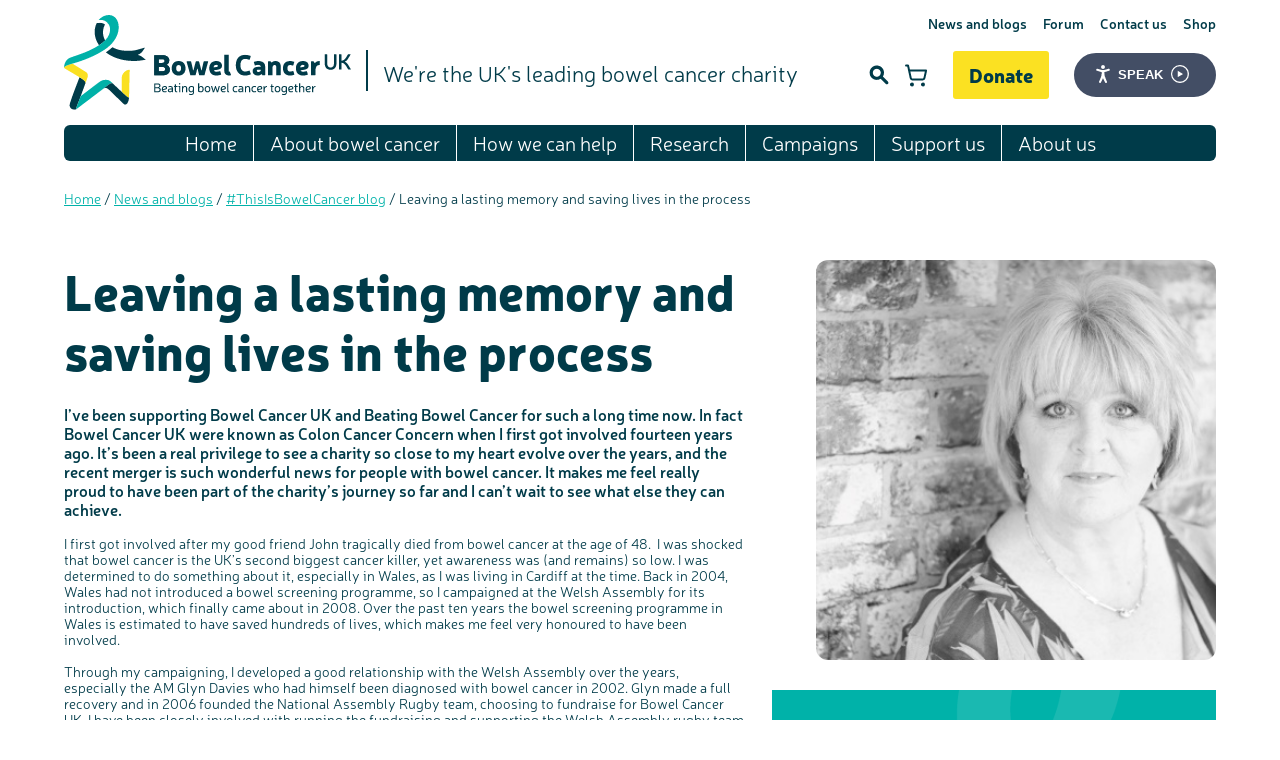

--- FILE ---
content_type: text/html; charset=UTF-8
request_url: https://www.bowelcanceruk.org.uk/news-and-blogs/this-is-bowel-cancer-blog/leaving-a-lasting-memory-and-saving-lives-in-the-process/
body_size: 11580
content:
<!DOCTYPE html>
<!-- Check Login -->
 
<!--[if lt IE 7 ]>				<html class="no-js lt-ie7 lt-ie8 lt-ie9 lt-ie10" lang="en">	<![endif]-->
<!--[if IE 7 ]>					<html class="no-js lt-ie8 lt-ie9 lt-ie10" lang="en">		<![endif]-->
<!--[if IE 8 ]>					<html class="no-js lt-ie9 lt-ie10" lang="en">				<![endif]-->
<!--[if IE 9 ]>					<html class="no-js lt-ie10" lang="en">						<![endif]-->
<!--[if (gt IE 9)|!(IE)]><!-->	<html class="no-js gt-ie9" lang="en-GB">					<!--<![endif]-->
    <head itemscope itemtype="http://schema.org/WebPage">
        
        <script>(function(w,d,s,l,i){w[l]=w[l]||[];w[l].push({'gtm.start':
            new Date().getTime(),event:'gtm.js'});var f=d.getElementsByTagName(s)[0],
            j=d.createElement(s),dl=l!='dataLayer'?'&l='+l:'';j.async=true;j.src=
            '//www.googletagmanager.com/gtm.js?id='+i+dl;f.parentNode.insertBefore(j,f);
            })(window,document,'script','dataLayer','GTM-N9CCK9');
        </script>

        <!-- anti-flicker snippet (recommended)  -->
        <style>.async-hide { opacity: 0 !important} </style>
        <script>(function(a,s,y,n,c,h,i,d,e){s.className+=' '+y;h.start=1*new Date;
        h.end=i=function(){s.className=s.className.replace(RegExp(' ?'+y),'')};
        (a[n]=a[n]||[]).hide=h;setTimeout(function(){i();h.end=null},c);h.timeout=c;
        })(window,document.documentElement,'async-hide','dataLayer',4000,
        {'OPT-PJLHLC5':true});</script>
        <script async src="https://www.googleoptimize.com/optimize.js?id=OPT-PJLHLC5"></script>

		<meta charset="utf-8" />

		<title>Leaving a lasting memory and saving lives in the process | Bowel Cancer UK</title>

		<base href="https://www.bowelcanceruk.org.uk/" />

		<!--Designed, developed and marketed by Adido, http://adi.do-->

		<meta name="viewport" content="width=device-width">
		<meta itemprop="dateCreated" content="2018-04-30">
		<meta itemprop="dateModified" content="">
		<meta name="description" content="I would really like the good work I have supported in my lifetime to continue when I am no longer here.">
		<meta itemprop="description" content="I would really like the good work I have supported in my lifetime to continue when I am no longer here.">
		<meta name="format-detection" content="telephone=no">
		<meta name="SKYPE_TOOLBAR" content="SKYPE_TOOLBAR_PARSER_COMPATIBLE">
		
		

		<meta property="og:site_name" content="Bowel Cancer UK">
		<meta property="og:type" content="website">
		<meta property="og:url" content="https://www.bowelcanceruk.org.uk/news-and-blogs/this-is-bowel-cancer-blog/leaving-a-lasting-memory-and-saving-lives-in-the-process/">
		<meta property="og:title" content="Leaving a lasting memory and saving lives in the process">
		<meta property="og:description" content="I would really like the good work I have supported in my lifetime to continue when I am no longer here.">
        <meta property="og:image" content="https://bcuk.adidocdn.dev/In%20mem/Anne%20Lenaghan.jpg">
        <meta property="og:image:secure_url" content="https://bcuk.adidocdn.dev/In%20mem/Anne%20Lenaghan.jpg">
		

        
		<meta name="twitter:site" content="@bowelcanceruk">
		<meta name="twitter:creator" content="@bowelcanceruk">
		<meta name="twitter:card" content="summary">
		<meta name="twitter:domain" content="https://www.bowelcanceruk.org.uk/">
		<meta name="twitter:title" content="Leaving a lasting memory and saving lives in the process">
		<meta name="twitter:description" content="I would really like the good work I have supported in my lifetime to continue when I am no longer here.">
		<meta name="twitter:image" content="https://bcuk.adidocdn.dev/In%20mem/Anne%20Lenaghan.jpg">
		

		
		

		<meta name="google-site-verification" content="yuqRC9wk6QUkEUyGFOL1kFodpA2bcX_qp_w8GIImbYo" />

		<link rel="alternate" type="application/rss+xml" title="RSS Feed" href="https://www.bowelcanceruk.org.uk/research/">

		<link rel="apple-touch-icon" sizes="180x180" href="/favicons/apple-touch-icon.png">
		<link rel="icon" type="image/png" sizes="32x32" href="/favicons/favicon-32x32.png">
		<link rel="icon" type="image/png" sizes="16x16" href="/favicons/favicon-16x16.png">
		<link rel="manifest" href="/favicons/site.webmanifest">
		<link rel="shortcut icon" href="/favicons/favicon.ico">
		<meta name="msapplication-TileColor" content="#da532c">
		<meta name="msapplication-config" content="/favicons/browserconfig.xml">
		<meta name="theme-color" content="#ffffff">

		<!-- Styles - Include domain in path to get around respond.js issue -->
		<link rel="stylesheet" href="https://www.bowelcanceruk.org.uk/site/styles/css/styles.css?1740996437" media="screen">    <!-- Main stylesheet -->
		<!-- <link rel="stylesheet" href="https://www.bowelcanceruk.org.uk/site/styles/css/inbox.css" media="screen">     <!-- Inbox for quick/temp changes -->
        <link rel="stylesheet" href="https://unpkg.com/dropzone@5/dist/min/dropzone.min.css" type="text/css" />
		<link rel="stylesheet" href="https://www.bowelcanceruk.org.uk/site/styles/css/print.css?1739390357" media="print">      <!-- Print stylesheet, separate to allow IE support -->

		<!-- Scripts -->
		

		<script>
			function pageAtt(key, value) {
				if(typeof newrelic !== 'undefined') {
					newrelic.setCustomAttribute(key, value);
				}
			}
			function pageAction(name, att) {
				if (typeof newrelic !== 'undefined') {
					newrelic.addPageAction(name, att);
				}
			}
			if(typeof _s != 'undefined') {
				pageAtt('loggedIn',_s.lg);
				pageAtt('cached',_s.ch);
				pageAtt('sess',_s.ss);
			}
		</script>

		<script src="/site/scripts/vendor/modernizr-latest.js"></script>  <!-- Feature detection -->

		<!--[if lte IE 8 ]>
			<script src="//cdnjs.cloudflare.com/ajax/libs/respond.js/1.1.0/respond.min.js"></script>
			<script>window.respond || document.write('<script src="/site/scripts/vendor/respond.min.js"><\/script>')</script>
			<script src="/site/scripts/vendor/selectivizr.min.js"></script>
		<![endif]-->
	<script type="text/javascript">
miniShop2 = {};
miniShop2Config = {
	cssUrl: "/assets/components/minishop2/css/web/"
	,jsUrl: "/assets/components/minishop2/js/web/"
	,imagesUrl: "/assets/components/minishop2/images/web/"
	,actionUrl: "/assets/components/minishop2/action.php"
	,ctx: "web"
	,close_all_message: "close all"
	,price_format: [2, ".", ","]
	,price_format_no_zeros: 0
	,weight_format: [3, ".", ","]
	,weight_format_no_zeros: 0
	,callbacksObjectTemplate: function() {
		return {
			before: function() {/*return false to prevent send data*/}
			,response: {success: function(response) {},error: function(response) {}}
			,ajax: {done: function(xhr) {},fail: function(xhr) {},always: function(xhr) {}}
		};
	}
};
miniShop2.Callbacks = miniShop2Config.Callbacks = {
	Cart: {
		add: miniShop2Config.callbacksObjectTemplate()
		,remove: miniShop2Config.callbacksObjectTemplate()
		,change: miniShop2Config.callbacksObjectTemplate()
		,clean: miniShop2Config.callbacksObjectTemplate()
	}
	,Order: {
		add: miniShop2Config.callbacksObjectTemplate()
		,getcost: miniShop2Config.callbacksObjectTemplate()
		,clean: miniShop2Config.callbacksObjectTemplate()
		,submit: miniShop2Config.callbacksObjectTemplate()
		,getRequired: miniShop2Config.callbacksObjectTemplate()
	}
};
</script>
</head>

	<body class="site">
		<!-- Google Tag Manager -->
		<noscript><iframe src="//www.googletagmanager.com/ns.html?id=GTM-N9CCK9" height="0" width="0" style="display:none;visibility:hidden"></iframe></noscript>
		<!-- End Google Tag Manager -->

		<!-- Facebook Pixel Code -->
		<noscript><img height="1" width="1" src="https://www.facebook.com/tr?id=1158727260823632&ev=PageView&noscript=1"/></noscript>
		<!-- End Facebook Pixel Code -->

		<noscript>
			<div class="site-alert">
				This site is best viewed with javascript enabled. For help enabling javascript please <a href="http://www.google.com/support/bin/answer.py?answer=23852" target="_blank">click here</a>.
			</div>
		</noscript>

		 <!-- Include the site head -->

<header class="header-site">
	<a href="/" class="header_logo">
		<img src="/site/images/logo/bowelcanceruk.svg" alt="Bowel Cancer UK" height="95" width="287">
	</a>

	<nav class="nav-mobile js-nav-mobile">
		<button class="nav-mobile-header" aria-label="Touch here to open navigation"></button>

		<a href="https://donate.bowelcanceruk.org.uk/" rel="noopener noreferrer" target="_blank" class="button donate-button">Donate</a>

		<ul class=""><li class="first"><a href="https://www.bowelcanceruk.org.uk/" >Home</a></li><li class="parent"><a href="https://www.bowelcanceruk.org.uk/about-bowel-cancer/" >About bowel cancer</a><ul class=""><li class="first"><a href="https://www.bowelcanceruk.org.uk/about-bowel-cancer/the-bowel/" >The bowel</a></li><li><a href="https://www.bowelcanceruk.org.uk/about-bowel-cancer/bowel-cancer/" >Bowel cancer</a></li><li class="parent"><a href="https://www.bowelcanceruk.org.uk/about-bowel-cancer/anal-cancer/" >Anal cancer</a><ul class=""><li class="first"><a href="https://www.bowelcanceruk.org.uk/about-bowel-cancer/anal-cancer/diagnosis-and-staging-of-anal-cancer/" >Diagnosis and staging of anal cancer</a></li><li class="last"><a href="https://www.bowelcanceruk.org.uk/about-bowel-cancer/anal-cancer/treatment-for-anal-cancer/" >Treatment for anal cancer</a></li></ul></li><li><a href="https://www.bowelcanceruk.org.uk/about-bowel-cancer/symptoms/" >Symptoms of bowel cancer</a></li><li class="parent"><a href="https://www.bowelcanceruk.org.uk/about-bowel-cancer/risk-factors/" >Risk factors</a><ul class=""><li class="first"><a href="https://www.bowelcanceruk.org.uk/about-bowel-cancer/risk-factors/family-history/" >Family history</a></li><li class="last"><a href="https://www.bowelcanceruk.org.uk/about-bowel-cancer/risk-factors/reducing-your-risk/" >Reducing your risk</a></li></ul></li><li><a href="https://www.bowelcanceruk.org.uk/about-bowel-cancer/screening/" >Bowel cancer screening</a></li><li class="parent"><a href="https://www.bowelcanceruk.org.uk/about-bowel-cancer/diagnosis/" >Diagnosing bowel cancer</a><ul class=""><li class="first"><a href="https://www.bowelcanceruk.org.uk/about-bowel-cancer/diagnosis/visiting-your-gp/" >Visiting your GP</a></li><li><a href="https://www.bowelcanceruk.org.uk/about-bowel-cancer/diagnosis/at-home-test/" >At-home test</a></li><li><a href="https://www.bowelcanceruk.org.uk/about-bowel-cancer/diagnosis/hospital-tests/" >Hospital tests</a></li><li><a href="https://www.bowelcanceruk.org.uk/about-bowel-cancer/diagnosis/further-tests/" >Further tests</a></li><li><a href="https://www.bowelcanceruk.org.uk/about-bowel-cancer/diagnosis/staging-and-grading/" >Staging and grading</a></li><li><a href="https://www.bowelcanceruk.org.uk/about-bowel-cancer/diagnosis/questions-to-ask/" >Questions to ask at your hospital appointment</a></li><li class="last"><a href="https://www.bowelcanceruk.org.uk/about-bowel-cancer/diagnosis/coping-with-diagnosis/" >Coping with your diagnosis</a></li></ul></li><li class="parent"><a href="https://www.bowelcanceruk.org.uk/about-bowel-cancer/treatment/" >Treatment</a><ul class=""><li class="first"><a href="https://www.bowelcanceruk.org.uk/about-bowel-cancer/treatment/surgery/" >Surgery</a></li><li><a href="https://www.bowelcanceruk.org.uk/about-bowel-cancer/treatment/radiotherapy/" >Radiotherapy</a></li><li><a href="https://www.bowelcanceruk.org.uk/about-bowel-cancer/treatment/chemotherapy/" >Chemotherapy</a></li><li><a href="https://www.bowelcanceruk.org.uk/about-bowel-cancer/treatment/treatment-options-for-advanced-bowel-cancer/" >Treating advanced bowel cancer</a></li><li><a href="https://www.bowelcanceruk.org.uk/about-bowel-cancer/treatment/prehabilitation/" >Prehabilitation: preparing for treatment</a></li><li><a href="https://www.bowelcanceruk.org.uk/about-bowel-cancer/treatment/complementary-therapies/" >Complementary therapies</a></li><li><a href="https://www.bowelcanceruk.org.uk/about-bowel-cancer/treatment/clinical-trials/" >Clinical trials</a></li><li><a href="https://www.bowelcanceruk.org.uk/about-bowel-cancer/treatment/access-to-treatment/" >Access to treatment</a></li><li><a href="https://www.bowelcanceruk.org.uk/about-bowel-cancer/treatment/getting-a-second-opinion/" >Getting a second opinion</a></li><li><a href="https://www.bowelcanceruk.org.uk/about-bowel-cancer/treatment/taking-a-break-from-treatment/" >Taking a break from treatment</a></li><li><a href="https://www.bowelcanceruk.org.uk/about-bowel-cancer/treatment/after-treatment/" >After treatment</a></li><li class="last"><a href="https://www.bowelcanceruk.org.uk/about-bowel-cancer/treatment/medical-nursing-staff/" >The medical team</a></li></ul></li><li class="parent"><a href="https://www.bowelcanceruk.org.uk/about-bowel-cancer/advanced-bowel-cancer/" >Advanced bowel cancer</a><ul class=""><li class="first"><a href="https://www.bowelcanceruk.org.uk/about-bowel-cancer/advanced-bowel-cancer/about-advanced-bowel-cancer/" >About advanced bowel cancer</a></li><li><a href="https://www.bowelcanceruk.org.uk/about-bowel-cancer/advanced-bowel-cancer/treating-advanced-bowel-cancer/" >Treating advanced bowel cancer</a></li><li><a href="https://www.bowelcanceruk.org.uk/about-bowel-cancer/advanced-bowel-cancer/clinical-trials/" >Clinical trials</a></li><li><a href="https://www.bowelcanceruk.org.uk/about-bowel-cancer/advanced-bowel-cancer/real-life-stories/" >Real life stories</a></li><li><a href="https://www.bowelcanceruk.org.uk/about-bowel-cancer/advanced-bowel-cancer/emotional-wellbeing/" >Emotional wellbeing</a></li><li><a href="https://www.bowelcanceruk.org.uk/about-bowel-cancer/advanced-bowel-cancer/physical-wellbeing/" >Physical wellbeing</a></li><li><a href="https://www.bowelcanceruk.org.uk/about-bowel-cancer/advanced-bowel-cancer/end-of-life-care/" >End of life care</a></li><li><a href="https://www.bowelcanceruk.org.uk/about-bowel-cancer/advanced-bowel-cancer/our-get-personal-campaign/" >Our 'Get Personal' campaign</a></li><li><a href="https://www.bowelcanceruk.org.uk/about-bowel-cancer/advanced-bowel-cancer/download-our-publication/" >Read our publication</a></li><li><a href="https://www.bowelcanceruk.org.uk/about-bowel-cancer/advanced-bowel-cancer/listen-to-our-podcast/" >Listen to our podcast</a></li><li><a href="https://www.bowelcanceruk.org.uk/about-bowel-cancer/advanced-bowel-cancer/join-our-online-community/" >Join our online community</a></li><li><a href="https://www.bowelcanceruk.org.uk/about-bowel-cancer/advanced-bowel-cancer/join-our-stage-4-facebook-support-group/" >Join our stage 4 support group on Facebook</a></li><li><a href="https://www.bowelcanceruk.org.uk/about-bowel-cancer/advanced-bowel-cancer/ask-the-nurse/" >Ask the nurse</a></li><li class="last"><a href="https://www.bowelcanceruk.org.uk/about-bowel-cancer/advanced-bowel-cancer/stage4you/" >Stage4You</a></li></ul></li><li class="parent"><a href="https://www.bowelcanceruk.org.uk/about-bowel-cancer/living-with-and-beyond-bowel-cancer/" >Living with and beyond bowel cancer</a><ul class=""><li class="first"><a href="https://www.bowelcanceruk.org.uk/about-bowel-cancer/living-with-and-beyond-bowel-cancer/long-term-and-late-side-effects/" >Long term and late side effects</a></li><li><a href="https://www.bowelcanceruk.org.uk/about-bowel-cancer/living-with-and-beyond-bowel-cancer/emotional-wellbeing/" >Emotional wellbeing</a></li><li><a href="https://www.bowelcanceruk.org.uk/about-bowel-cancer/living-with-and-beyond-bowel-cancer/physical-wellbeing/" >Physical wellbeing</a></li><li><a href="https://www.bowelcanceruk.org.uk/about-bowel-cancer/living-with-and-beyond-bowel-cancer/sleep-and-fatigue/" >Sleep and fatigue</a></li><li><a href="https://www.bowelcanceruk.org.uk/about-bowel-cancer/living-with-and-beyond-bowel-cancer/body-image-and-sex/" >Body image and sex</a></li><li><a href="https://www.bowelcanceruk.org.uk/about-bowel-cancer/living-with-and-beyond-bowel-cancer/change-in-bowel-habit-after-treatment/" >Change in bowel habit after treatment</a></li><li><a href="https://www.bowelcanceruk.org.uk/about-bowel-cancer/living-with-and-beyond-bowel-cancer/diet-after-treatment/" >Diet after treatment</a></li><li><a href="https://www.bowelcanceruk.org.uk/about-bowel-cancer/living-with-and-beyond-bowel-cancer/work,-money-and-travel/" >Work, money and travel</a></li><li><a href="https://www.bowelcanceruk.org.uk/about-bowel-cancer/living-with-and-beyond-bowel-cancer/support-for-younger-people/" >Younger people with bowel cancer</a></li><li class="last"><a href="https://www.bowelcanceruk.org.uk/about-bowel-cancer/living-with-and-beyond-bowel-cancer/fertility/" >Fertility</a></li></ul></li><li><a href="https://www.bowelcanceruk.org.uk/about-bowel-cancer/our-publications/" >Our publications</a></li><li><a href="https://www.bowelcanceruk.org.uk/about-bowel-cancer/a-z-of-medical-terms/" >A-Z of medical terms</a></li><li><a href="https://www.bowelcanceruk.org.uk/about-bowel-cancer/useful-websites/" >Useful websites</a></li><li><a href="https://www.bowelcanceruk.org.uk/about-bowel-cancer/how-we-produce-information/" >How we produce information</a></li><li><a href="https://www.bowelcanceruk.org.uk/about-bowel-cancer/end-of-life-care/" >End of Life care</a></li><li class="last"><a href="https://www.bowelcanceruk.org.uk/about-bowel-cancer/real-life-stories/" >Real life stories</a></li></ul></li><li class="parent"><a href="https://www.bowelcanceruk.org.uk/how-we-can-help/" >How we can help</a><ul class=""><li class="first"><a href="https://www.bowelcanceruk.org.uk/how-we-can-help/support-for-you/" >Support for you</a></li><li><a href="https://www.bowelcanceruk.org.uk/how-we-can-help/ask-the-nurse/" >Ask the Nurse</a></li><li><a href="https://www.bowelcanceruk.org.uk/how-we-can-help/online-communities/" >Online communities</a></li><li class="parent"><a href="https://www.bowelcanceruk.org.uk/how-we-can-help/support-with-a-recent-diagnosis/" >Support with a recent diagnosis</a><ul class=""><li class="first"><a href="https://www.bowelcanceruk.org.uk/how-we-can-help/support-with-a-recent-diagnosis/diagnosis/" >Diagnosis</a></li><li><a href="https://www.bowelcanceruk.org.uk/how-we-can-help/support-with-a-recent-diagnosis/coping-with-diagnosis/" >Coping with diagnosis</a></li><li><a href="https://www.bowelcanceruk.org.uk/how-we-can-help/support-with-a-recent-diagnosis/coping-emotionally/" >Coping emotionally</a></li><li><a href="https://www.bowelcanceruk.org.uk/how-we-can-help/support-with-a-recent-diagnosis/your-pathway-booklet/" >Our publications</a></li><li><a href="https://www.bowelcanceruk.org.uk/how-we-can-help/support-with-a-recent-diagnosis/support-for-you/" >Support for you</a></li><li><a href="https://www.bowelcanceruk.org.uk/how-we-can-help/support-with-a-recent-diagnosis/join-our-online-community/" >Join our online communities</a></li><li><a href="https://www.bowelcanceruk.org.uk/how-we-can-help/support-with-a-recent-diagnosis/ask-the-nurse/" >Ask the nurse</a></li><li><a href="https://www.bowelcanceruk.org.uk/how-we-can-help/support-with-a-recent-diagnosis/real-life-stories/" >Real life stories</a></li><li class="last"><a href="https://www.bowelcanceruk.org.uk/how-we-can-help/support-with-a-recent-diagnosis/advanced-bowel-cancer/" >Advanced bowel cancer</a></li></ul></li><li class="parent"><a href="https://www.bowelcanceruk.org.uk/how-we-can-help/supportevents/" >Support events</a><ul class=""><li class="first"><a href="https://www.bowelcanceruk.org.uk/how-we-can-help/supportevents/an-expert-explores-series/" >An expert explores series</a></li><li class="last"><a href="https://www.bowelcanceruk.org.uk/how-we-can-help/supportevents/previous-online-support-events/" >Previous online support events</a></li></ul></li><li><a href="https://www.bowelcanceruk.org.uk/how-we-can-help/local-support-groups/" >Support groups</a></li><li><a href="https://www.bowelcanceruk.org.uk/how-we-can-help/peer-support-line/" >Peer Support Line</a></li><li class="parent"><a href="https://www.bowelcanceruk.org.uk/how-we-can-help/real-life-stories/" >Real life stories</a><ul class=""><li class="first"><a href="https://www.bowelcanceruk.org.uk/how-we-can-help/real-life-stories/personal-experiences/" >Personal experiences</a></li><li><a href="https://www.bowelcanceruk.org.uk/how-we-can-help/real-life-stories/younger-people-with-bowel-cancer/" >Younger people with bowel cancer</a></li><li><a href="https://www.bowelcanceruk.org.uk/how-we-can-help/real-life-stories/loved-ones-stories/" >Loved ones' stories</a></li><li class="last"><a href="https://www.bowelcanceruk.org.uk/how-we-can-help/real-life-stories/podcast/" >Listen to our podcast</a></li></ul></li><li class="parent"><a href="https://www.bowelcanceruk.org.uk/how-we-can-help/our-awareness-work/" >Our awareness work</a><ul class=""><li class="first"><a href="https://www.bowelcanceruk.org.uk/how-we-can-help/our-awareness-work/bowel-cancer-awareness-roadshow/" >Bowel cancer awareness roadshow</a></li><li class="last"><a href="https://www.bowelcanceruk.org.uk/how-we-can-help/our-awareness-work/bowel-cancer-awareness-talks/" >Bowel cancer awareness talks</a></li></ul></li><li><a href="https://www.bowelcanceruk.org.uk/how-we-can-help/share-your-story/" >Share your story</a></li><li><a href="https://www.bowelcanceruk.org.uk/how-we-can-help/our-booklets-and-factsheets/" >Our booklets and factsheets</a></li><li class="parent"><a href="https://www.bowelcanceruk.org.uk/how-we-can-help/for-health-professionals/" >For health professionals</a><ul class=""><li class="first"><a href="https://www.bowelcanceruk.org.uk/how-we-can-help/for-health-professionals/education-events/" >Education events</a></li><li><a href="https://www.bowelcanceruk.org.uk/how-we-can-help/for-health-professionals/national-colorectal-cancer-nurses-network/" >National Colorectal Cancer Nurses Network (NCCNN)</a></li><li><a href="https://www.bowelcanceruk.org.uk/how-we-can-help/for-health-professionals/professionals-network/" >Professionals network</a></li><li><a href="https://www.bowelcanceruk.org.uk/how-we-can-help/for-health-professionals/resources-for-you/" >Resources for you</a></li><li><a href="https://www.bowelcanceruk.org.uk/how-we-can-help/for-health-professionals/online-learning-modules/" >Online learning modules</a></li><li><a href="https://www.bowelcanceruk.org.uk/how-we-can-help/for-health-professionals/fundamentals-of-colorectal-nursing-msc-module/" >Fundamentals of colorectal nursing MSc Module</a></li><li><a href="https://www.bowelcanceruk.org.uk/how-we-can-help/for-health-professionals/the-gary-logue-colorectal-nurse-awards/" >The Gary Logue Colorectal Cancer Nurse Awards</a></li><li class="last"><a href="https://www.bowelcanceruk.org.uk/how-we-can-help/for-health-professionals/order-or-download-resources-for-your-patients/" >Resources for your patients</a></li></ul></li><li><a href="https://www.bowelcanceruk.org.uk/how-we-can-help/podcast/" >Listen to our podcast</a></li><li><a href="https://www.bowelcanceruk.org.uk/how-we-can-help/coronavirus-support/" >Coronavirus support</a></li><li class="parent"><a href="https://www.bowelcanceruk.org.uk/how-we-can-help/bereavement-support/" >Bereavement support</a><ul class=""><li class="first"><a href="https://www.bowelcanceruk.org.uk/how-we-can-help/bereavement-support/where-to-get-bereavement-support/" >Where to get bereavement support</a></li><li><a href="https://www.bowelcanceruk.org.uk/how-we-can-help/bereavement-support/bereavement-support-for-children-and-young-people/" >Bereavement support for children and young people</a></li><li><a href="https://www.bowelcanceruk.org.uk/how-we-can-help/bereavement-support/real-life-stories/" >Real life stories</a></li><li><a href="https://www.bowelcanceruk.org.uk/how-we-can-help/bereavement-support/join-our-online-community/" >Join our online community</a></li><li><a href="https://www.bowelcanceruk.org.uk/how-we-can-help/bereavement-support/remembering-a-loved-one/" >Remembering a loved one</a></li><li><a href="https://www.bowelcanceruk.org.uk/how-we-can-help/bereavement-support/watch-our-video-about-dealing-with-grief/" >Watch our video about dealing with grief</a></li><li class="last"><a href="https://www.bowelcanceruk.org.uk/how-we-can-help/bereavement-support/ask-the-nurse/" >Ask the nurse</a></li></ul></li><li class="last parent"><a href="https://www.bowelcanceruk.org.uk/how-we-can-help/family-friends-carers-support/" >Support for family, friends and carers</a><ul class=""><li class="first"><a href="https://www.bowelcanceruk.org.uk/how-we-can-help/family-friends-carers-support/supporting-someone/" >Supporting someone with bowel cancer</a></li><li><a href="https://www.bowelcanceruk.org.uk/how-we-can-help/family-friends-carers-support/taking-care-of-yourself/" >Taking care of yourself</a></li><li><a href="https://www.bowelcanceruk.org.uk/how-we-can-help/family-friends-carers-support/money/" >Money worries</a></li><li><a href="https://www.bowelcanceruk.org.uk/how-we-can-help/family-friends-carers-support/about-bowel-cancer/" >About bowel cancer</a></li><li><a href="https://www.bowelcanceruk.org.uk/how-we-can-help/family-friends-carers-support/medical-team/" >The medical team</a></li><li><a href="https://www.bowelcanceruk.org.uk/how-we-can-help/family-friends-carers-support/second-opinion/" >Getting a second opinion</a></li><li><a href="https://www.bowelcanceruk.org.uk/how-we-can-help/family-friends-carers-support/family-history/" >Family history</a></li><li><a href="https://www.bowelcanceruk.org.uk/how-we-can-help/family-friends-carers-support/forum/" >Chat with others on our Forum</a></li><li><a href="https://www.bowelcanceruk.org.uk/how-we-can-help/family-friends-carers-support/facebook/" >Join our supportive Facebook group</a></li><li><a href="https://www.bowelcanceruk.org.uk/how-we-can-help/family-friends-carers-support/read-real-life-stories/" >Read real life stories</a></li><li class="last"><a href="https://www.bowelcanceruk.org.uk/how-we-can-help/family-friends-carers-support/bereavement/" >Bereavement support</a></li></ul></li></ul></li><li class="parent"><a href="https://www.bowelcanceruk.org.uk/research/" >Research</a><ul class=""><li class="first parent"><a href="https://www.bowelcanceruk.org.uk/research/our-research/" >Our research</a><ul class=""><li class="first"><a href="https://www.bowelcanceruk.org.uk/research/our-research/current-research-projects/" >Current research projects</a></li><li><a href="https://www.bowelcanceruk.org.uk/research/our-research/past-research-projects/" >Our past projects</a></li><li><a href="https://www.bowelcanceruk.org.uk/research/our-research/our-research-achievements/" >Our research achievements</a></li><li class="last"><a href="https://www.bowelcanceruk.org.uk/research/our-research/other-research/" >Other research</a></li></ul></li><li><a href="https://www.bowelcanceruk.org.uk/research/involving-patients/" >Patient involvement in research</a></li><li><a href="https://www.bowelcanceruk.org.uk/research/how-we-fund-research/" >How we fund research</a></li><li><a href="https://www.bowelcanceruk.org.uk/research/our-research-blog/" >Our research blog</a></li><li class="last parent"><a href="https://www.bowelcanceruk.org.uk/research/information-for-researchers/" >Information for researchers</a><ul class=""><li class="first"><a href="https://www.bowelcanceruk.org.uk/research/information-for-researchers/apply-for-a-grant/" >Apply for a grant</a></li><li><a href="https://www.bowelcanceruk.org.uk/research/information-for-researchers/involving-patients/" >Involving patients</a></li><li><a href="https://www.bowelcanceruk.org.uk/research/information-for-researchers/frequently-asked-questions-for-grantees/" >FAQs for grantees</a></li><li><a href="https://www.bowelcanceruk.org.uk/research/information-for-researchers/our-scientific-advisory-board/" >Our Scientific Advisory Board</a></li><li class="last"><a href="https://www.bowelcanceruk.org.uk/research/information-for-researchers/working-with-us/" >Working with us</a></li></ul></li></ul></li><li class="parent"><a href="https://www.bowelcanceruk.org.uk/campaigning/" >Campaigns</a><ul class=""><li class="first parent"><a href="https://www.bowelcanceruk.org.uk/campaigning/tell-your-gp-instead/" >Tell Your GP Instead</a><ul class=""><li class="first"><a href="https://www.bowelcanceruk.org.uk/campaigning/tell-your-gp-instead/toolkit/" >Toolkit</a></li></ul></li><li><a href="https://www.bowelcanceruk.org.uk/campaigning/getonaroll/" >#GetOnARoll</a></li><li><a href="https://www.bowelcanceruk.org.uk/campaigning/covid-19-and-bowel-cancer/" >COVID-19 and bowel cancer</a></li><li class="parent"><a href="https://www.bowelcanceruk.org.uk/campaigning/never-too-young/" >Never Too Young</a><ul class=""><li class="first"><a href="https://www.bowelcanceruk.org.uk/campaigning/never-too-young/read-our-never-too-young-report/" >Read our Never Too Young report</a></li><li><a href="https://www.bowelcanceruk.org.uk/campaigning/never-too-young/never-too-young-the-campaign/" >Never Too Young: the campaign</a></li><li><a href="https://www.bowelcanceruk.org.uk/campaigning/never-too-young/project-group/" >Never Too Young: project group</a></li><li><a href="https://www.bowelcanceruk.org.uk/campaigning/never-too-young/our-information-and-support-for-younger-people/" >Our information and support for younger people</a></li><li><a href="https://www.bowelcanceruk.org.uk/campaigning/never-too-young/make-a-donation/" >Make a donation</a></li><li><a href="https://www.bowelcanceruk.org.uk/campaigning/never-too-young/fundraise-for-us/" >Fundraise for us</a></li><li class="last"><a href="https://www.bowelcanceruk.org.uk/campaigning/never-too-young/join-us-as-a-campaigner/" >Join us as a campaigner</a></li></ul></li><li class="parent"><a href="https://www.bowelcanceruk.org.uk/campaigning/early-diagnosis/" >Early diagnosis</a><ul class=""><li class="first"><a href="https://www.bowelcanceruk.org.uk/campaigning/early-diagnosis/end-the-capacity-crisis/" >End the Capacity Crisis</a></li></ul></li><li><a href="https://www.bowelcanceruk.org.uk/campaigning/lynch-syndrome/" >Lynch syndrome</a></li><li><a href="https://www.bowelcanceruk.org.uk/campaigning/get-personal/" >Get Personal</a></li><li class="parent"><a href="https://www.bowelcanceruk.org.uk/campaigning/support-our-campaigns/" >Support our campaigns</a><ul class=""><li class="first"><a href="https://www.bowelcanceruk.org.uk/campaigning/support-our-campaigns/become-a-campaign-supporter/" >Become a campaign supporter</a></li></ul></li><li><a href="https://www.bowelcanceruk.org.uk/campaigning/policy-reports-and-consultations/" >Policy reports and consultations</a></li><li><a href="https://www.bowelcanceruk.org.uk/campaigning/campaign-victories/" >Campaign victories</a></li><li class="last"><a href="https://www.bowelcanceruk.org.uk/campaigning/our-campaigns-blog/" >Our research and influencing blog</a></li></ul></li><li class="parent"><a href="https://www.bowelcanceruk.org.uk/support-us/" >Support us</a><ul class=""><li class="first parent"><a href="https://www.bowelcanceruk.org.uk/support-us/fundraise/" >Fundraise for us</a><ul class=""><li class="first"><a href="https://www.bowelcanceruk.org.uk/support-us/fundraise/running-events/" >Running</a></li><li><a href="https://www.bowelcanceruk.org.uk/support-us/fundraise/cycling-events/" >Cycling</a></li><li><a href="https://www.bowelcanceruk.org.uk/support-us/fundraise/treks/" >Treks</a></li><li><a href="https://www.bowelcanceruk.org.uk/support-us/fundraise/walkies-together/" >Walkies Together</a></li><li><a href="https://www.bowelcanceruk.org.uk/support-us/fundraise/skydive/" >Skydives</a></li><li><a href="https://www.bowelcanceruk.org.uk/support-us/fundraise/organise-your-own-event/" >Organise your own fundraiser</a></li><li><a href="https://www.bowelcanceruk.org.uk/support-us/fundraise/school-fundraising/" >School, college and university fundraising</a></li><li><a href="https://www.bowelcanceruk.org.uk/support-us/fundraise/celebration-fundraising/" >Celebrate with us</a></li><li><a href="https://www.bowelcanceruk.org.uk/support-us/fundraise/find-an-event-near-you/" >Find an event near you</a></li><li><a href="https://www.bowelcanceruk.org.uk/support-us/fundraise/knitting/" >Knitting</a></li><li class="last"><a href="https://www.bowelcanceruk.org.uk/support-us/fundraise/fundraising-resources/" >Fundraising resources</a></li></ul></li><li class="parent"><a href="https://www.bowelcanceruk.org.uk/support-us/ways-to-donate/" >Donate to us</a><ul class=""><li class="first"><a href="https://www.bowelcanceruk.org.uk/support-us/ways-to-donate/one-off-donation/" >One off donation</a></li><li class="last"><a href="https://www.bowelcanceruk.org.uk/support-us/ways-to-donate/monthly-donations/" >Monthly donations</a></li></ul></li><li><a href="https://www.bowelcanceruk.org.uk/support-us/visit-our-online-shop/" >Visit our online shop</a></li><li class="parent"><a href="https://www.bowelcanceruk.org.uk/support-us/donate-in-memory/" >Giving in memory</a><ul class=""><li class="first"><a href="https://www.bowelcanceruk.org.uk/support-us/donate-in-memory/star-of-hope-tribute-pages/" >Star of Hope Tribute Pages</a></li><li><a href="https://www.bowelcanceruk.org.uk/support-us/donate-in-memory/make-a-donation-in-memory/" >Giving in memory</a></li><li><a href="https://www.bowelcanceruk.org.uk/support-us/donate-in-memory/funeral-collections/" >Funeral collections</a></li><li class="last"><a href="https://www.bowelcanceruk.org.uk/support-us/donate-in-memory/fundraise-in-memory/" >Fundraise in memory</a></li></ul></li><li class="parent"><a href="https://www.bowelcanceruk.org.uk/support-us/legacies/" >Leave a gift in your Will</a><ul class=""><li class="first"><a href="https://www.bowelcanceruk.org.uk/support-us/legacies/free-will-writing-service/" >Free Will writing service</a></li><li class="last"><a href="https://www.bowelcanceruk.org.uk/support-us/legacies/request-our-gifts-in-wills-guide/" >Request our Gifts in Wills guide</a></li></ul></li><li><a href="https://www.bowelcanceruk.org.uk/support-us/support-whilst-you-shop/" >Support whilst you shop</a></li><li><a href="https://www.bowelcanceruk.org.uk/support-us/volunteer-roles/" >Volunteer for us</a></li><li class="parent"><a href="https://www.bowelcanceruk.org.uk/support-us/partner-with-us/" >Corporate Partners</a><ul class=""><li class="first"><a href="https://www.bowelcanceruk.org.uk/support-us/partner-with-us/our-corporate-partners/" >Our corporate partners</a></li><li class="last"><a href="https://www.bowelcanceruk.org.uk/support-us/partner-with-us/andrex/" >Our partnership with Andrex</a></li></ul></li><li class="last"><a href="https://www.bowelcanceruk.org.uk/support-us/philanthropy/" >Philanthropy</a></li></ul></li><li class="last parent"><a href="https://www.bowelcanceruk.org.uk/about-us/" >About us</a><ul class=""><li class="first parent"><a href="https://www.bowelcanceruk.org.uk/about-us/contact-us/" >Contact us</a><ul class=""><li class="first"><a href="https://www.bowelcanceruk.org.uk/about-us/contact-us/give-us-feedback/" >Give us feedback</a></li></ul></li><li><a href="https://www.bowelcanceruk.org.uk/about-us/our-history/" >Our history</a></li><li class="parent"><a href="https://www.bowelcanceruk.org.uk/about-us/what-we-do/" >What we do</a><ul class=""><li class="first"><a href="https://www.bowelcanceruk.org.uk/about-us/what-we-do/our-work-in-england/" >Our work in England</a></li><li><a href="https://www.bowelcanceruk.org.uk/about-us/what-we-do/our-work-in-scotland/" >Our work in Scotland</a></li><li><a href="https://www.bowelcanceruk.org.uk/about-us/what-we-do/our-work-in-northern-ireland/" >Our work in Northern Ireland</a></li><li class="last"><a href="https://www.bowelcanceruk.org.uk/about-us/what-we-do/our-work-in-wales/" >Our work in Wales</a></li></ul></li><li class="parent"><a href="https://www.bowelcanceruk.org.uk/about-us/who-we-are/" >Who we are</a><ul class=""><li class="first"><a href="https://www.bowelcanceruk.org.uk/about-us/who-we-are/our-trustees/" >Our trustees</a></li><li><a href="https://www.bowelcanceruk.org.uk/about-us/who-we-are/our-ceo-and-senior-management-team/" >Our senior leadership team</a></li><li><a href="https://www.bowelcanceruk.org.uk/about-us/who-we-are/ambassadors-and-patrons/" >Ambassadors and patrons</a></li><li><a href="https://www.bowelcanceruk.org.uk/about-us/who-we-are/our-medical-advisory-board/" >Our medical advisory board</a></li><li class="last"><a href="https://www.bowelcanceruk.org.uk/about-us/who-we-are/our-scientific-advisory-board/" >Our scientific advisory board</a></li></ul></li><li><a href="https://www.bowelcanceruk.org.uk/about-us/documents/" >Annual Reports and strategy documents</a></li><li class="last"><a href="https://www.bowelcanceruk.org.uk/about-us/careers/" >Careers</a></li></ul></li></ul>
		<ul class=""><li class="first active"><a href="https://www.bowelcanceruk.org.uk/news-and-blogs/" >News and blogs</a></li><li><a href="https://www.bowelcanceruk.org.uk/community/" >Forum</a></li><li><a href="https://www.bowelcanceruk.org.uk/contact-us/" >Contact us</a></li><li class="last"><a href="https://www.bowelcanceruk.org.uk/shop/" >Shop</a></li></ul>
	</nav>

	<div class="header-right">
		<nav class="nav-top">
			<ul class=""><li class="first active"><a href="https://www.bowelcanceruk.org.uk/news-and-blogs/" >News and blogs</a></li><li><a href="https://www.bowelcanceruk.org.uk/community/" >Forum</a></li><li><a href="https://www.bowelcanceruk.org.uk/contact-us/" >Contact us</a></li><li class="last"><a href="https://www.bowelcanceruk.org.uk/shop/" >Shop</a></li></ul>
		</nav>

		<div class="header_buttons">
			<a class="icon-button-search js-search-toggle">Search the site</a> <a href="https://bowelcanceruk.myshopify.com/" id="msMiniCart" class="icon-button-basket" title="View your basket" aria-label="View your basket"></a> <a href="https://donate.bowelcanceruk.org.uk/" class="button">Donate</a>
			<div id="__ba_launchpad"></div>
		</div>

		<div class="header_strapline">We're the UK's leading bowel cancer charity</div>
	</div>

	<form action="https://www.bowelcanceruk.org.uk/search-results/" method="get" class="msearch2 form-search " id="mse2_form">
		<div class="form-search_inner">
			<div class="form-search_field">
				<a href="https://bowelcanceruk.myshopify.com/" id="msMiniCart" class="icon-button-basket" title="View your basket" aria-label="View your basket"></a>
			</div>
			<div class="form-search_field">
				<input type="text" class="form-control" name="query" placeholder="Search our site" value="">
			</div>
			<div class="form-search_field">
				<button type="submit" class="button arrow"><span>Search</span></button>
			</div>
		</div>
	</form>

	<nav class="nav-main"><ul class=""><li class="first"><a href="https://www.bowelcanceruk.org.uk/" >Home</a></li><li class="parent"><a href="https://www.bowelcanceruk.org.uk/about-bowel-cancer/" >About bowel cancer</a><ul class=""><li class="first"><a href="https://www.bowelcanceruk.org.uk/about-bowel-cancer/the-bowel/" >The bowel</a></li><li><a href="https://www.bowelcanceruk.org.uk/about-bowel-cancer/bowel-cancer/" >Bowel cancer</a></li><li class="parent"><a href="https://www.bowelcanceruk.org.uk/about-bowel-cancer/anal-cancer/" >Anal cancer</a><ul class=""><li class="first"><a href="https://www.bowelcanceruk.org.uk/about-bowel-cancer/anal-cancer/diagnosis-and-staging-of-anal-cancer/" >Diagnosis and staging of anal cancer</a></li><li class="last"><a href="https://www.bowelcanceruk.org.uk/about-bowel-cancer/anal-cancer/treatment-for-anal-cancer/" >Treatment for anal cancer</a></li></ul></li><li><a href="https://www.bowelcanceruk.org.uk/about-bowel-cancer/symptoms/" >Symptoms of bowel cancer</a></li><li class="parent"><a href="https://www.bowelcanceruk.org.uk/about-bowel-cancer/risk-factors/" >Risk factors</a><ul class=""><li class="first"><a href="https://www.bowelcanceruk.org.uk/about-bowel-cancer/risk-factors/family-history/" >Family history</a></li><li class="last"><a href="https://www.bowelcanceruk.org.uk/about-bowel-cancer/risk-factors/reducing-your-risk/" >Reducing your risk</a></li></ul></li><li><a href="https://www.bowelcanceruk.org.uk/about-bowel-cancer/screening/" >Bowel cancer screening</a></li><li class="parent"><a href="https://www.bowelcanceruk.org.uk/about-bowel-cancer/diagnosis/" >Diagnosing bowel cancer</a><ul class=""><li class="first"><a href="https://www.bowelcanceruk.org.uk/about-bowel-cancer/diagnosis/visiting-your-gp/" >Visiting your GP</a></li><li><a href="https://www.bowelcanceruk.org.uk/about-bowel-cancer/diagnosis/at-home-test/" >At-home test</a></li><li><a href="https://www.bowelcanceruk.org.uk/about-bowel-cancer/diagnosis/hospital-tests/" >Hospital tests</a></li><li><a href="https://www.bowelcanceruk.org.uk/about-bowel-cancer/diagnosis/further-tests/" >Further tests</a></li><li><a href="https://www.bowelcanceruk.org.uk/about-bowel-cancer/diagnosis/staging-and-grading/" >Staging and grading</a></li><li><a href="https://www.bowelcanceruk.org.uk/about-bowel-cancer/diagnosis/questions-to-ask/" >Questions to ask at your hospital appointment</a></li><li class="last"><a href="https://www.bowelcanceruk.org.uk/about-bowel-cancer/diagnosis/coping-with-diagnosis/" >Coping with your diagnosis</a></li></ul></li><li class="parent"><a href="https://www.bowelcanceruk.org.uk/about-bowel-cancer/treatment/" >Treatment</a><ul class=""><li class="first"><a href="https://www.bowelcanceruk.org.uk/about-bowel-cancer/treatment/surgery/" >Surgery</a></li><li><a href="https://www.bowelcanceruk.org.uk/about-bowel-cancer/treatment/radiotherapy/" >Radiotherapy</a></li><li><a href="https://www.bowelcanceruk.org.uk/about-bowel-cancer/treatment/chemotherapy/" >Chemotherapy</a></li><li><a href="https://www.bowelcanceruk.org.uk/about-bowel-cancer/treatment/treatment-options-for-advanced-bowel-cancer/" >Treating advanced bowel cancer</a></li><li><a href="https://www.bowelcanceruk.org.uk/about-bowel-cancer/treatment/prehabilitation/" >Prehabilitation: preparing for treatment</a></li><li><a href="https://www.bowelcanceruk.org.uk/about-bowel-cancer/treatment/complementary-therapies/" >Complementary therapies</a></li><li><a href="https://www.bowelcanceruk.org.uk/about-bowel-cancer/treatment/clinical-trials/" >Clinical trials</a></li><li><a href="https://www.bowelcanceruk.org.uk/about-bowel-cancer/treatment/access-to-treatment/" >Access to treatment</a></li><li><a href="https://www.bowelcanceruk.org.uk/about-bowel-cancer/treatment/getting-a-second-opinion/" >Getting a second opinion</a></li><li><a href="https://www.bowelcanceruk.org.uk/about-bowel-cancer/treatment/taking-a-break-from-treatment/" >Taking a break from treatment</a></li><li><a href="https://www.bowelcanceruk.org.uk/about-bowel-cancer/treatment/after-treatment/" >After treatment</a></li><li class="last"><a href="https://www.bowelcanceruk.org.uk/about-bowel-cancer/treatment/medical-nursing-staff/" >The medical team</a></li></ul></li><li class="parent"><a href="https://www.bowelcanceruk.org.uk/about-bowel-cancer/advanced-bowel-cancer/" >Advanced bowel cancer</a><ul class=""><li class="first"><a href="https://www.bowelcanceruk.org.uk/about-bowel-cancer/advanced-bowel-cancer/about-advanced-bowel-cancer/" >About advanced bowel cancer</a></li><li><a href="https://www.bowelcanceruk.org.uk/about-bowel-cancer/advanced-bowel-cancer/treating-advanced-bowel-cancer/" >Treating advanced bowel cancer</a></li><li><a href="https://www.bowelcanceruk.org.uk/about-bowel-cancer/advanced-bowel-cancer/clinical-trials/" >Clinical trials</a></li><li><a href="https://www.bowelcanceruk.org.uk/about-bowel-cancer/advanced-bowel-cancer/real-life-stories/" >Real life stories</a></li><li><a href="https://www.bowelcanceruk.org.uk/about-bowel-cancer/advanced-bowel-cancer/emotional-wellbeing/" >Emotional wellbeing</a></li><li><a href="https://www.bowelcanceruk.org.uk/about-bowel-cancer/advanced-bowel-cancer/physical-wellbeing/" >Physical wellbeing</a></li><li><a href="https://www.bowelcanceruk.org.uk/about-bowel-cancer/advanced-bowel-cancer/end-of-life-care/" >End of life care</a></li><li><a href="https://www.bowelcanceruk.org.uk/about-bowel-cancer/advanced-bowel-cancer/our-get-personal-campaign/" >Our 'Get Personal' campaign</a></li><li><a href="https://www.bowelcanceruk.org.uk/about-bowel-cancer/advanced-bowel-cancer/download-our-publication/" >Read our publication</a></li><li><a href="https://www.bowelcanceruk.org.uk/about-bowel-cancer/advanced-bowel-cancer/listen-to-our-podcast/" >Listen to our podcast</a></li><li><a href="https://www.bowelcanceruk.org.uk/about-bowel-cancer/advanced-bowel-cancer/join-our-online-community/" >Join our online community</a></li><li><a href="https://www.bowelcanceruk.org.uk/about-bowel-cancer/advanced-bowel-cancer/join-our-stage-4-facebook-support-group/" >Join our stage 4 support group on Facebook</a></li><li><a href="https://www.bowelcanceruk.org.uk/about-bowel-cancer/advanced-bowel-cancer/ask-the-nurse/" >Ask the nurse</a></li><li class="last"><a href="https://www.bowelcanceruk.org.uk/about-bowel-cancer/advanced-bowel-cancer/stage4you/" >Stage4You</a></li></ul></li><li class="parent"><a href="https://www.bowelcanceruk.org.uk/about-bowel-cancer/living-with-and-beyond-bowel-cancer/" >Living with and beyond bowel cancer</a><ul class=""><li class="first"><a href="https://www.bowelcanceruk.org.uk/about-bowel-cancer/living-with-and-beyond-bowel-cancer/long-term-and-late-side-effects/" >Long term and late side effects</a></li><li><a href="https://www.bowelcanceruk.org.uk/about-bowel-cancer/living-with-and-beyond-bowel-cancer/emotional-wellbeing/" >Emotional wellbeing</a></li><li><a href="https://www.bowelcanceruk.org.uk/about-bowel-cancer/living-with-and-beyond-bowel-cancer/physical-wellbeing/" >Physical wellbeing</a></li><li><a href="https://www.bowelcanceruk.org.uk/about-bowel-cancer/living-with-and-beyond-bowel-cancer/sleep-and-fatigue/" >Sleep and fatigue</a></li><li><a href="https://www.bowelcanceruk.org.uk/about-bowel-cancer/living-with-and-beyond-bowel-cancer/body-image-and-sex/" >Body image and sex</a></li><li><a href="https://www.bowelcanceruk.org.uk/about-bowel-cancer/living-with-and-beyond-bowel-cancer/change-in-bowel-habit-after-treatment/" >Change in bowel habit after treatment</a></li><li><a href="https://www.bowelcanceruk.org.uk/about-bowel-cancer/living-with-and-beyond-bowel-cancer/diet-after-treatment/" >Diet after treatment</a></li><li><a href="https://www.bowelcanceruk.org.uk/about-bowel-cancer/living-with-and-beyond-bowel-cancer/work,-money-and-travel/" >Work, money and travel</a></li><li><a href="https://www.bowelcanceruk.org.uk/about-bowel-cancer/living-with-and-beyond-bowel-cancer/support-for-younger-people/" >Younger people with bowel cancer</a></li><li class="last"><a href="https://www.bowelcanceruk.org.uk/about-bowel-cancer/living-with-and-beyond-bowel-cancer/fertility/" >Fertility</a></li></ul></li><li><a href="https://www.bowelcanceruk.org.uk/about-bowel-cancer/our-publications/" >Our publications</a></li><li><a href="https://www.bowelcanceruk.org.uk/about-bowel-cancer/a-z-of-medical-terms/" >A-Z of medical terms</a></li><li><a href="https://www.bowelcanceruk.org.uk/about-bowel-cancer/useful-websites/" >Useful websites</a></li><li><a href="https://www.bowelcanceruk.org.uk/about-bowel-cancer/how-we-produce-information/" >How we produce information</a></li><li><a href="https://www.bowelcanceruk.org.uk/about-bowel-cancer/end-of-life-care/" >End of Life care</a></li><li class="last"><a href="https://www.bowelcanceruk.org.uk/about-bowel-cancer/real-life-stories/" >Real life stories</a></li></ul></li><li class="parent"><a href="https://www.bowelcanceruk.org.uk/how-we-can-help/" >How we can help</a><ul class=""><li class="first"><a href="https://www.bowelcanceruk.org.uk/how-we-can-help/support-for-you/" >Support for you</a></li><li><a href="https://www.bowelcanceruk.org.uk/how-we-can-help/ask-the-nurse/" >Ask the Nurse</a></li><li><a href="https://www.bowelcanceruk.org.uk/how-we-can-help/online-communities/" >Online communities</a></li><li class="parent"><a href="https://www.bowelcanceruk.org.uk/how-we-can-help/support-with-a-recent-diagnosis/" >Support with a recent diagnosis</a><ul class=""><li class="first"><a href="https://www.bowelcanceruk.org.uk/how-we-can-help/support-with-a-recent-diagnosis/diagnosis/" >Diagnosis</a></li><li><a href="https://www.bowelcanceruk.org.uk/how-we-can-help/support-with-a-recent-diagnosis/coping-with-diagnosis/" >Coping with diagnosis</a></li><li><a href="https://www.bowelcanceruk.org.uk/how-we-can-help/support-with-a-recent-diagnosis/coping-emotionally/" >Coping emotionally</a></li><li><a href="https://www.bowelcanceruk.org.uk/how-we-can-help/support-with-a-recent-diagnosis/your-pathway-booklet/" >Our publications</a></li><li><a href="https://www.bowelcanceruk.org.uk/how-we-can-help/support-with-a-recent-diagnosis/support-for-you/" >Support for you</a></li><li><a href="https://www.bowelcanceruk.org.uk/how-we-can-help/support-with-a-recent-diagnosis/join-our-online-community/" >Join our online communities</a></li><li><a href="https://www.bowelcanceruk.org.uk/how-we-can-help/support-with-a-recent-diagnosis/ask-the-nurse/" >Ask the nurse</a></li><li><a href="https://www.bowelcanceruk.org.uk/how-we-can-help/support-with-a-recent-diagnosis/real-life-stories/" >Real life stories</a></li><li class="last"><a href="https://www.bowelcanceruk.org.uk/how-we-can-help/support-with-a-recent-diagnosis/advanced-bowel-cancer/" >Advanced bowel cancer</a></li></ul></li><li class="parent"><a href="https://www.bowelcanceruk.org.uk/how-we-can-help/supportevents/" >Support events</a><ul class=""><li class="first"><a href="https://www.bowelcanceruk.org.uk/how-we-can-help/supportevents/an-expert-explores-series/" >An expert explores series</a></li><li class="last"><a href="https://www.bowelcanceruk.org.uk/how-we-can-help/supportevents/previous-online-support-events/" >Previous online support events</a></li></ul></li><li><a href="https://www.bowelcanceruk.org.uk/how-we-can-help/local-support-groups/" >Support groups</a></li><li><a href="https://www.bowelcanceruk.org.uk/how-we-can-help/peer-support-line/" >Peer Support Line</a></li><li class="parent"><a href="https://www.bowelcanceruk.org.uk/how-we-can-help/real-life-stories/" >Real life stories</a><ul class=""><li class="first"><a href="https://www.bowelcanceruk.org.uk/how-we-can-help/real-life-stories/personal-experiences/" >Personal experiences</a></li><li><a href="https://www.bowelcanceruk.org.uk/how-we-can-help/real-life-stories/younger-people-with-bowel-cancer/" >Younger people with bowel cancer</a></li><li><a href="https://www.bowelcanceruk.org.uk/how-we-can-help/real-life-stories/loved-ones-stories/" >Loved ones' stories</a></li><li class="last"><a href="https://www.bowelcanceruk.org.uk/how-we-can-help/real-life-stories/podcast/" >Listen to our podcast</a></li></ul></li><li class="parent"><a href="https://www.bowelcanceruk.org.uk/how-we-can-help/our-awareness-work/" >Our awareness work</a><ul class=""><li class="first"><a href="https://www.bowelcanceruk.org.uk/how-we-can-help/our-awareness-work/bowel-cancer-awareness-roadshow/" >Bowel cancer awareness roadshow</a></li><li class="last"><a href="https://www.bowelcanceruk.org.uk/how-we-can-help/our-awareness-work/bowel-cancer-awareness-talks/" >Bowel cancer awareness talks</a></li></ul></li><li><a href="https://www.bowelcanceruk.org.uk/how-we-can-help/share-your-story/" >Share your story</a></li><li><a href="https://www.bowelcanceruk.org.uk/how-we-can-help/our-booklets-and-factsheets/" >Our booklets and factsheets</a></li><li class="parent"><a href="https://www.bowelcanceruk.org.uk/how-we-can-help/for-health-professionals/" >For health professionals</a><ul class=""><li class="first"><a href="https://www.bowelcanceruk.org.uk/how-we-can-help/for-health-professionals/education-events/" >Education events</a></li><li><a href="https://www.bowelcanceruk.org.uk/how-we-can-help/for-health-professionals/national-colorectal-cancer-nurses-network/" >National Colorectal Cancer Nurses Network (NCCNN)</a></li><li><a href="https://www.bowelcanceruk.org.uk/how-we-can-help/for-health-professionals/professionals-network/" >Professionals network</a></li><li><a href="https://www.bowelcanceruk.org.uk/how-we-can-help/for-health-professionals/resources-for-you/" >Resources for you</a></li><li><a href="https://www.bowelcanceruk.org.uk/how-we-can-help/for-health-professionals/online-learning-modules/" >Online learning modules</a></li><li><a href="https://www.bowelcanceruk.org.uk/how-we-can-help/for-health-professionals/fundamentals-of-colorectal-nursing-msc-module/" >Fundamentals of colorectal nursing MSc Module</a></li><li><a href="https://www.bowelcanceruk.org.uk/how-we-can-help/for-health-professionals/the-gary-logue-colorectal-nurse-awards/" >The Gary Logue Colorectal Cancer Nurse Awards</a></li><li class="last"><a href="https://www.bowelcanceruk.org.uk/how-we-can-help/for-health-professionals/order-or-download-resources-for-your-patients/" >Resources for your patients</a></li></ul></li><li><a href="https://www.bowelcanceruk.org.uk/how-we-can-help/podcast/" >Listen to our podcast</a></li><li><a href="https://www.bowelcanceruk.org.uk/how-we-can-help/coronavirus-support/" >Coronavirus support</a></li><li class="parent"><a href="https://www.bowelcanceruk.org.uk/how-we-can-help/bereavement-support/" >Bereavement support</a><ul class=""><li class="first"><a href="https://www.bowelcanceruk.org.uk/how-we-can-help/bereavement-support/where-to-get-bereavement-support/" >Where to get bereavement support</a></li><li><a href="https://www.bowelcanceruk.org.uk/how-we-can-help/bereavement-support/bereavement-support-for-children-and-young-people/" >Bereavement support for children and young people</a></li><li><a href="https://www.bowelcanceruk.org.uk/how-we-can-help/bereavement-support/real-life-stories/" >Real life stories</a></li><li><a href="https://www.bowelcanceruk.org.uk/how-we-can-help/bereavement-support/join-our-online-community/" >Join our online community</a></li><li><a href="https://www.bowelcanceruk.org.uk/how-we-can-help/bereavement-support/remembering-a-loved-one/" >Remembering a loved one</a></li><li><a href="https://www.bowelcanceruk.org.uk/how-we-can-help/bereavement-support/watch-our-video-about-dealing-with-grief/" >Watch our video about dealing with grief</a></li><li class="last"><a href="https://www.bowelcanceruk.org.uk/how-we-can-help/bereavement-support/ask-the-nurse/" >Ask the nurse</a></li></ul></li><li class="last parent"><a href="https://www.bowelcanceruk.org.uk/how-we-can-help/family-friends-carers-support/" >Support for family, friends and carers</a><ul class=""><li class="first"><a href="https://www.bowelcanceruk.org.uk/how-we-can-help/family-friends-carers-support/supporting-someone/" >Supporting someone with bowel cancer</a></li><li><a href="https://www.bowelcanceruk.org.uk/how-we-can-help/family-friends-carers-support/taking-care-of-yourself/" >Taking care of yourself</a></li><li><a href="https://www.bowelcanceruk.org.uk/how-we-can-help/family-friends-carers-support/money/" >Money worries</a></li><li><a href="https://www.bowelcanceruk.org.uk/how-we-can-help/family-friends-carers-support/about-bowel-cancer/" >About bowel cancer</a></li><li><a href="https://www.bowelcanceruk.org.uk/how-we-can-help/family-friends-carers-support/medical-team/" >The medical team</a></li><li><a href="https://www.bowelcanceruk.org.uk/how-we-can-help/family-friends-carers-support/second-opinion/" >Getting a second opinion</a></li><li><a href="https://www.bowelcanceruk.org.uk/how-we-can-help/family-friends-carers-support/family-history/" >Family history</a></li><li><a href="https://www.bowelcanceruk.org.uk/how-we-can-help/family-friends-carers-support/forum/" >Chat with others on our Forum</a></li><li><a href="https://www.bowelcanceruk.org.uk/how-we-can-help/family-friends-carers-support/facebook/" >Join our supportive Facebook group</a></li><li><a href="https://www.bowelcanceruk.org.uk/how-we-can-help/family-friends-carers-support/read-real-life-stories/" >Read real life stories</a></li><li class="last"><a href="https://www.bowelcanceruk.org.uk/how-we-can-help/family-friends-carers-support/bereavement/" >Bereavement support</a></li></ul></li></ul></li><li class="parent"><a href="https://www.bowelcanceruk.org.uk/research/" >Research</a><ul class=""><li class="first parent"><a href="https://www.bowelcanceruk.org.uk/research/our-research/" >Our research</a><ul class=""><li class="first"><a href="https://www.bowelcanceruk.org.uk/research/our-research/current-research-projects/" >Current research projects</a></li><li><a href="https://www.bowelcanceruk.org.uk/research/our-research/past-research-projects/" >Our past projects</a></li><li><a href="https://www.bowelcanceruk.org.uk/research/our-research/our-research-achievements/" >Our research achievements</a></li><li class="last"><a href="https://www.bowelcanceruk.org.uk/research/our-research/other-research/" >Other research</a></li></ul></li><li><a href="https://www.bowelcanceruk.org.uk/research/involving-patients/" >Patient involvement in research</a></li><li><a href="https://www.bowelcanceruk.org.uk/research/how-we-fund-research/" >How we fund research</a></li><li><a href="https://www.bowelcanceruk.org.uk/research/our-research-blog/" >Our research blog</a></li><li class="last parent"><a href="https://www.bowelcanceruk.org.uk/research/information-for-researchers/" >Information for researchers</a><ul class=""><li class="first"><a href="https://www.bowelcanceruk.org.uk/research/information-for-researchers/apply-for-a-grant/" >Apply for a grant</a></li><li><a href="https://www.bowelcanceruk.org.uk/research/information-for-researchers/involving-patients/" >Involving patients</a></li><li><a href="https://www.bowelcanceruk.org.uk/research/information-for-researchers/frequently-asked-questions-for-grantees/" >FAQs for grantees</a></li><li><a href="https://www.bowelcanceruk.org.uk/research/information-for-researchers/our-scientific-advisory-board/" >Our Scientific Advisory Board</a></li><li class="last"><a href="https://www.bowelcanceruk.org.uk/research/information-for-researchers/working-with-us/" >Working with us</a></li></ul></li></ul></li><li class="parent"><a href="https://www.bowelcanceruk.org.uk/campaigning/" >Campaigns</a><ul class=""><li class="first parent"><a href="https://www.bowelcanceruk.org.uk/campaigning/tell-your-gp-instead/" >Tell Your GP Instead</a><ul class=""><li class="first"><a href="https://www.bowelcanceruk.org.uk/campaigning/tell-your-gp-instead/toolkit/" >Toolkit</a></li></ul></li><li><a href="https://www.bowelcanceruk.org.uk/campaigning/getonaroll/" >#GetOnARoll</a></li><li><a href="https://www.bowelcanceruk.org.uk/campaigning/covid-19-and-bowel-cancer/" >COVID-19 and bowel cancer</a></li><li class="parent"><a href="https://www.bowelcanceruk.org.uk/campaigning/never-too-young/" >Never Too Young</a><ul class=""><li class="first"><a href="https://www.bowelcanceruk.org.uk/campaigning/never-too-young/read-our-never-too-young-report/" >Read our Never Too Young report</a></li><li><a href="https://www.bowelcanceruk.org.uk/campaigning/never-too-young/never-too-young-the-campaign/" >Never Too Young: the campaign</a></li><li><a href="https://www.bowelcanceruk.org.uk/campaigning/never-too-young/project-group/" >Never Too Young: project group</a></li><li><a href="https://www.bowelcanceruk.org.uk/campaigning/never-too-young/our-information-and-support-for-younger-people/" >Our information and support for younger people</a></li><li><a href="https://www.bowelcanceruk.org.uk/campaigning/never-too-young/make-a-donation/" >Make a donation</a></li><li><a href="https://www.bowelcanceruk.org.uk/campaigning/never-too-young/fundraise-for-us/" >Fundraise for us</a></li><li class="last"><a href="https://www.bowelcanceruk.org.uk/campaigning/never-too-young/join-us-as-a-campaigner/" >Join us as a campaigner</a></li></ul></li><li class="parent"><a href="https://www.bowelcanceruk.org.uk/campaigning/early-diagnosis/" >Early diagnosis</a><ul class=""><li class="first"><a href="https://www.bowelcanceruk.org.uk/campaigning/early-diagnosis/end-the-capacity-crisis/" >End the Capacity Crisis</a></li></ul></li><li><a href="https://www.bowelcanceruk.org.uk/campaigning/lynch-syndrome/" >Lynch syndrome</a></li><li><a href="https://www.bowelcanceruk.org.uk/campaigning/get-personal/" >Get Personal</a></li><li class="parent"><a href="https://www.bowelcanceruk.org.uk/campaigning/support-our-campaigns/" >Support our campaigns</a><ul class=""><li class="first"><a href="https://www.bowelcanceruk.org.uk/campaigning/support-our-campaigns/become-a-campaign-supporter/" >Become a campaign supporter</a></li></ul></li><li><a href="https://www.bowelcanceruk.org.uk/campaigning/policy-reports-and-consultations/" >Policy reports and consultations</a></li><li><a href="https://www.bowelcanceruk.org.uk/campaigning/campaign-victories/" >Campaign victories</a></li><li class="last"><a href="https://www.bowelcanceruk.org.uk/campaigning/our-campaigns-blog/" >Our research and influencing blog</a></li></ul></li><li class="parent"><a href="https://www.bowelcanceruk.org.uk/support-us/" >Support us</a><ul class=""><li class="first parent"><a href="https://www.bowelcanceruk.org.uk/support-us/fundraise/" >Fundraise for us</a><ul class=""><li class="first"><a href="https://www.bowelcanceruk.org.uk/support-us/fundraise/running-events/" >Running</a></li><li><a href="https://www.bowelcanceruk.org.uk/support-us/fundraise/cycling-events/" >Cycling</a></li><li><a href="https://www.bowelcanceruk.org.uk/support-us/fundraise/treks/" >Treks</a></li><li><a href="https://www.bowelcanceruk.org.uk/support-us/fundraise/walkies-together/" >Walkies Together</a></li><li><a href="https://www.bowelcanceruk.org.uk/support-us/fundraise/skydive/" >Skydives</a></li><li><a href="https://www.bowelcanceruk.org.uk/support-us/fundraise/organise-your-own-event/" >Organise your own fundraiser</a></li><li><a href="https://www.bowelcanceruk.org.uk/support-us/fundraise/school-fundraising/" >School, college and university fundraising</a></li><li><a href="https://www.bowelcanceruk.org.uk/support-us/fundraise/celebration-fundraising/" >Celebrate with us</a></li><li><a href="https://www.bowelcanceruk.org.uk/support-us/fundraise/find-an-event-near-you/" >Find an event near you</a></li><li><a href="https://www.bowelcanceruk.org.uk/support-us/fundraise/knitting/" >Knitting</a></li><li class="last"><a href="https://www.bowelcanceruk.org.uk/support-us/fundraise/fundraising-resources/" >Fundraising resources</a></li></ul></li><li class="parent"><a href="https://www.bowelcanceruk.org.uk/support-us/ways-to-donate/" >Donate to us</a><ul class=""><li class="first"><a href="https://www.bowelcanceruk.org.uk/support-us/ways-to-donate/one-off-donation/" >One off donation</a></li><li class="last"><a href="https://www.bowelcanceruk.org.uk/support-us/ways-to-donate/monthly-donations/" >Monthly donations</a></li></ul></li><li><a href="https://www.bowelcanceruk.org.uk/support-us/visit-our-online-shop/" >Visit our online shop</a></li><li class="parent"><a href="https://www.bowelcanceruk.org.uk/support-us/donate-in-memory/" >Giving in memory</a><ul class=""><li class="first"><a href="https://www.bowelcanceruk.org.uk/support-us/donate-in-memory/star-of-hope-tribute-pages/" >Star of Hope Tribute Pages</a></li><li><a href="https://www.bowelcanceruk.org.uk/support-us/donate-in-memory/make-a-donation-in-memory/" >Giving in memory</a></li><li><a href="https://www.bowelcanceruk.org.uk/support-us/donate-in-memory/funeral-collections/" >Funeral collections</a></li><li class="last"><a href="https://www.bowelcanceruk.org.uk/support-us/donate-in-memory/fundraise-in-memory/" >Fundraise in memory</a></li></ul></li><li class="parent"><a href="https://www.bowelcanceruk.org.uk/support-us/legacies/" >Leave a gift in your Will</a><ul class=""><li class="first"><a href="https://www.bowelcanceruk.org.uk/support-us/legacies/free-will-writing-service/" >Free Will writing service</a></li><li class="last"><a href="https://www.bowelcanceruk.org.uk/support-us/legacies/request-our-gifts-in-wills-guide/" >Request our Gifts in Wills guide</a></li></ul></li><li><a href="https://www.bowelcanceruk.org.uk/support-us/support-whilst-you-shop/" >Support whilst you shop</a></li><li><a href="https://www.bowelcanceruk.org.uk/support-us/volunteer-roles/" >Volunteer for us</a></li><li class="parent"><a href="https://www.bowelcanceruk.org.uk/support-us/partner-with-us/" >Corporate Partners</a><ul class=""><li class="first"><a href="https://www.bowelcanceruk.org.uk/support-us/partner-with-us/our-corporate-partners/" >Our corporate partners</a></li><li class="last"><a href="https://www.bowelcanceruk.org.uk/support-us/partner-with-us/andrex/" >Our partnership with Andrex</a></li></ul></li><li class="last"><a href="https://www.bowelcanceruk.org.uk/support-us/philanthropy/" >Philanthropy</a></li></ul></li><li class="last parent"><a href="https://www.bowelcanceruk.org.uk/about-us/" >About us</a><ul class=""><li class="first parent"><a href="https://www.bowelcanceruk.org.uk/about-us/contact-us/" >Contact us</a><ul class=""><li class="first"><a href="https://www.bowelcanceruk.org.uk/about-us/contact-us/give-us-feedback/" >Give us feedback</a></li></ul></li><li><a href="https://www.bowelcanceruk.org.uk/about-us/our-history/" >Our history</a></li><li class="parent"><a href="https://www.bowelcanceruk.org.uk/about-us/what-we-do/" >What we do</a><ul class=""><li class="first"><a href="https://www.bowelcanceruk.org.uk/about-us/what-we-do/our-work-in-england/" >Our work in England</a></li><li><a href="https://www.bowelcanceruk.org.uk/about-us/what-we-do/our-work-in-scotland/" >Our work in Scotland</a></li><li><a href="https://www.bowelcanceruk.org.uk/about-us/what-we-do/our-work-in-northern-ireland/" >Our work in Northern Ireland</a></li><li class="last"><a href="https://www.bowelcanceruk.org.uk/about-us/what-we-do/our-work-in-wales/" >Our work in Wales</a></li></ul></li><li class="parent"><a href="https://www.bowelcanceruk.org.uk/about-us/who-we-are/" >Who we are</a><ul class=""><li class="first"><a href="https://www.bowelcanceruk.org.uk/about-us/who-we-are/our-trustees/" >Our trustees</a></li><li><a href="https://www.bowelcanceruk.org.uk/about-us/who-we-are/our-ceo-and-senior-management-team/" >Our senior leadership team</a></li><li><a href="https://www.bowelcanceruk.org.uk/about-us/who-we-are/ambassadors-and-patrons/" >Ambassadors and patrons</a></li><li><a href="https://www.bowelcanceruk.org.uk/about-us/who-we-are/our-medical-advisory-board/" >Our medical advisory board</a></li><li class="last"><a href="https://www.bowelcanceruk.org.uk/about-us/who-we-are/our-scientific-advisory-board/" >Our scientific advisory board</a></li></ul></li><li><a href="https://www.bowelcanceruk.org.uk/about-us/documents/" >Annual Reports and strategy documents</a></li><li class="last"><a href="https://www.bowelcanceruk.org.uk/about-us/careers/" >Careers</a></li></ul></li></ul></nav>
</header> <!-- .header-site -->



<div class="content-layout content-layout_breadcrumbs">
	<div class="wrap">
		<ul class="breadcrumb"><li><a href="https://www.bowelcanceruk.org.uk/">Home</a></li>&nbsp;/&nbsp;<li><a href="https://www.bowelcanceruk.org.uk/news-and-blogs/">News and blogs</a></li>&nbsp;/&nbsp;<li><a href="https://www.bowelcanceruk.org.uk/news-and-blogs/this-is-bowel-cancer-blog/">#ThisIsBowelCancer blog</a></li>&nbsp;/&nbsp;<li class="active">Leaving a lasting memory and saving lives in the process</li></ul>
	</div>
</div>

<article itemprop="mainContentOfPage">
	<div class="content-layout bg-transparent">
  <div class="wrap">
    <div class="two-columns_60-40">
      <div class="col">
        <h1>Leaving a lasting memory and saving lives in the process</h1>


<div class="content-block text-block"><div class="highlight">I’ve been supporting Bowel Cancer UK and Beating Bowel Cancer for such a long time now. In fact Bowel Cancer UK were known as Colon Cancer Concern when I first got involved fourteen years ago. It’s been a real privilege to see a charity so close to my heart evolve over the years, and the recent merger is such wonderful news for people with bowel cancer. It makes me feel really proud to have been part of the charity’s journey so far and I can’t wait to see what else they can achieve.</div>
<div> </div>
<div>I first got involved after my good friend John tragically died from bowel cancer at the age of 48.  I was shocked that bowel cancer is the UK’s second biggest cancer killer, yet awareness was (and remains) so low. I was determined to do something about it, especially in Wales, as I was living in Cardiff at the time. Back in 2004, Wales had not introduced a bowel screening programme, so I campaigned at the Welsh Assembly for its introduction, which finally came about in 2008. Over the past ten years the bowel screening programme in Wales is estimated to have saved hundreds of lives, which makes me feel very honoured to have been involved.</div>
<div> </div>
<div>Through my campaigning, I developed a good relationship with the Welsh Assembly over the years, especially the AM Glyn Davies who had himself been diagnosed with bowel cancer in 2002. Glyn made a full recovery and in 2006 founded the National Assembly Rugby team, choosing to fundraise for Bowel Cancer UK. I have been closely involved with running the fundraising and supporting the Welsh Assembly rugby team and am so proud that we have managed to raise over £20,000 over the past 12 years. </div>
<div> </div>
<h2>Saving lives in the future</h2>
<div> </div>
<div>I have really enjoyed supporting Bowel Cancer UK and Beating Bowel Cancer and raising awareness of such a horrible disease. I would really like the good work I have supported in my lifetime to continue when I am no longer here. This is why I have decided to leave a Gift in My Will to the charity. Legacies are a hugely important way of supporting charities but people are often uncomfortable talking about them. </div>
<div> </div>
<div>Over £2 billion is left to good causes every year and it is an increasingly common way to donate. Bowel Cancer UK and Beating Bowel Cancer is now the UK’s leading bowel cancer charity and I know my legacy will be carefully used to not only support those affected but also prevent others from dying needlessly. I have seen the charity develop over the past 14 years and really want to be able help them in the future. It is also a wonderful way of remembering John. If you are interested in leaving a Gift in your Will, it is really quite straightforward and there’s lots of <a href="support-us/legacies/" target="_blank">information available</a>. If you are able to leave a Gift in your Will, it will bring us another step closer to ensuring no one dies of bowel cancer by 2050.       </div>
<div> </div></div>

<p class="justifyleft"> <a class="button" href="https://www.bowelcanceruk.org.uk/support-us/legacies/">Find out more about leaving a gift in your will</a></p>
      </div>
      <div class="col">
        <div class="content-block image-block">
  <img src="https://bcuk.adidocdn.dev/In mem/Anne Lenaghan.jpg" width="400" height="300">
</div>

<div class="content-block quote-block">
  <blockquote>
    I would really like the good work I have supported in my lifetime to continue when I am no longer here.
    
  </blockquote>
</div>
      </div>
    </div>
  </div>
</div>

</article>

<footer class="footer-site">
	<div class="wrap">
		<div class="footer_details">
			<nav class="nav-contact">
				<a data-tel="tel:020 7940 1760" data-href="https://www.bowelcanceruk.org.uk/about-us/contact-us/" class="nav-contact_tel"><span class="sr-only">telephone</span></a>
				<a href="/cdn-cgi/l/email-protection#bedfdad3d7d0fedcd1c9dbd2dddfd0dddbcccbd590d1ccd990cbd5" class="nav-contact_email"><span class="sr-only">Email</span></a>
				<a href="https://twitter.com/bowelcanceruk" class="nav-contact_twitter"><span class="sr-only">Twitter</span></a>
				<a href="https://www.linkedin.com/company/bowel-cancer-uk" class="nav-contact_linkedin"><span class="sr-only">LinkedIn</span></a>
				<a href="https://www.facebook.com/bowelcanceruk/" class="nav-contact_facebook"><span class="sr-only">Facebook</span></a>
				<a href="https://www.instagram.com/bowelcanceruk/" class="nav-contact_instagram"><span class="sr-only">Instagram</span></a>
			</nav>
			<form action="https://www.bowelcanceruk.org.uk/jointeambowelcancer/" method="get" class="form-newsletter" id="footer-newsletter">
				<h2 class="form-title">Stay in touch</h2>
				<button class="button arrow newsletter-submit-button" type="submit" name="footer-newsletter" value="1">Sign up to hear from us</button>
			</form>
			<div class="footer_menu">
				<nav class="nav-footer"><ul class=""><li class="first"><a href="https://www.bowelcanceruk.org.uk/about-bowel-cancer/" >About bowel cancer</a></li><li><a href="https://www.bowelcanceruk.org.uk/how-we-can-help/" >How we can help</a></li><li><a href="https://www.bowelcanceruk.org.uk/support-us/" >Support us</a></li><li><a href="https://www.bowelcanceruk.org.uk/for-health-professionals/" >For health professionals</a></li><li><a href="https://www.bowelcanceruk.org.uk/jobs/" >Jobs</a></li><li><a href="https://www.bowelcanceruk.org.uk/media/" >Media</a></li><li class="last"><a href="https://www.bowelcanceruk.org.uk/contact-us/" >Contact us</a></li></ul></nav>
				<nav class="nav-terms"><ul class=""><li class="first"><a href="https://www.bowelcanceruk.org.uk/sitemap/" >Sitemap</a></li><li><a href="https://www.bowelcanceruk.org.uk/terms-and-conditions/" >Terms & conditions</a></li><li><a href="https://www.bowelcanceruk.org.uk/cookies-policy/" >Cookies policy</a></li><li class="last"><a href="https://www.bowelcanceruk.org.uk/privacy-policy/" >Privacy policy</a></li></ul></nav>
			</div>
		</div>
		<div class="footer_copyright">
			<div class="partners-logos">
				<a href="https://www.amrc.org.uk/" target="_blank">
					<img src="/site/images/logo/amrc.png" alt="Association of Medical Research Charities" width="125">
					<span class="sr-only">Association of Medical Research Charities</span>
				</a>
				<a href="https://www.fundraisingregulator.org.uk/" target="_blank">
					<img src="/site/images/logo/fr.png" alt="Fundraising Regulator" width="150" height="64">
					<span class="sr-only">"Fundraising Regulator</span>
				</a>
			</div>
			<span>&copy; Bowel Cancer UK. Registered charity number (England and Wales) 1071038 Scottish charity number SC040914.<br>A company limited by guarantee number 3409832 (England and Wales)<br>VAT registration number 446 0499 79</span>
		</div>
	</div>
</footer> <!-- .footer-site -->

	<!-- Overlay -->
	<div class="overlay overlay__hide">
		<div class="overlay_block overlay__hide" id="overlay-jglogin-register">
			<h2>Thanks <strong class="js-first-name">supporter</strong></h2>
			<p>Thanks for signing up for this great campaign. To complete the setup of your JustGiving page you need to first create an account for <strong class="js-email"><a href="/cdn-cgi/l/email-protection" class="__cf_email__" data-cfemail="90fde9f5fdf1f9fcd0f4fffdf1f9febee4fcf4">[email&#160;protected]</a></strong>, please enter a new password to use below. Alternatively if you already have an account and would like to use it just <a class="lnk-overlay" data-overlay="jglogin-login">click here</a>.</p>
			<p class="hidden error"></p>
			<form action="" class="form js-jg-create-account">
				<div class="col-wide">
					<div class="form_field">
						<input type="password" class="js-password no-remove" required minlength="8" placeholder="Enter your password (min 8 characters)" />
					</div>

					<div class="form_field form_submit">
						<button type="submit" class="button">Login</button>
						<button type="button" class="button js-jg-skip" data-overlay="jglogin-existing">Skip</button>
					</div>
				</div>
			</form>
		</div>
		<div class="overlay_block overlay__hide" id="overlay-jglogin-existing">
			<h2>Thanks <strong class="js-first-name">supporter</strong></h2>
			<p>Thanks for signing up for this great campaign. To complete the setup of your JustGiving page you need to login to your <strong class="js-email"><a href="/cdn-cgi/l/email-protection" class="__cf_email__" data-cfemail="066b7f636b676f6a4662696b676f6828726a62">[email&#160;protected]</a></strong> account, please enter the password for that account below. Alternatively if you have a different account you would like to use just <a class="lnk-overlay" data-overlay="jglogin-login">click here</a>.</p>
			<p class="hidden error">Invalid username or password</p>
			<form action="" class="form js-jq-existing">
				<div class="col-wide">
					<div class="form_field">
						<input type="password" class="js-jq-existing-password no-remove" placeholder="Please enter your JustGiving password">
					</div>

					<div class="form_field form_submit">
						<button type="submit" class="button">Login</button>
						<button type="button" class="button js-jg-skip" data-overlay="jglogin-existing">Skip</button>
						<a href="news-and-blogs/this-is-bowel-cancer-blog/leaving-a-lasting-memory-and-saving-lives-in-the-process/#" class="js-forgot">Forgotten your password?</a>
					</div>
				</div>
			</form>
		</div>
		<div class="overlay_block overlay__hide" id="overlay-jgforgot-password">
			<h2>Forgotten password</h2>
			<p>Hi <strong class="js-first-name">supporter</strong>, do you want to send a password reminder?.</p>
			<form action="" class="form js-jq-password-reminder">
				<div class="col-wide">
					<div class="form_field">
						<input type="text" class="js-jq-password-reminder-email" placeholder="Please enter your JustGiving email">
					</div>

					<div class="form_field form_submit">
						<button type="submit" class="button">Send Password Reminder</button>
					</div>
				</div>
			</form>
		</div>
		<div class="overlay_block overlay__hide" id="overlay-jglogin-login">
			<h2>JustGiving Login</h2>
			<p>Hi <strong class="js-first-name">supporter</strong>, please enter your JustGiving login details below and we'll handle the rest.</p>
			<p class="hidden error">Invalid username or password</p>
			<form action="" class="form js-jq-login">
				<div class="col-wide">
					<div class="form_field">
						<input type="email" class="js-jq-login-email" placeholder="Please enter your JustGiving email address">
					</div>

					<div class="form_field">
						<input type="password" class="js-jq-login-password no-remove" placeholder="Please enter your JustGiving password">
					</div>

					<div class="form_field form_submit">
						<button type="submit" class="button">Login</button>
						<a href="" class="js-forgot">Forgotten your password?</a>
					</div>
				</div>
			</form>
		</div>
	</div>

    <!-- <div class="exit-intent-popup">
        <div class="popup_container">
            <a class="popup_close" href="news-and-blogs/this-is-bowel-cancer-blog/leaving-a-lasting-memory-and-saving-lives-in-the-process/#" title="close button">
                <span class="close_icon"></span>
                <span class="sr-only">close button</span>
            </a>

            <div class="popup_content">
                <h2>Are you looking for information about bowel cancer?</h2>
				<div class="flex" style="flex-direction: row; display: flex; justify-content: space-between;">
					<div class="flex" style="width: 400px">
						<p>This can be a difficult time, so feel free to move past this message. If you have a moment, we’d be interested in speaking to you to help improve our website.</a></p>
						<p><a href="https://forms.office.com/Pages/ResponsePage.aspx?id=f0wnCrpAikaBGH92yP3aCRo6MNDK5ZhIosg1z8Y_-9dUMFBGMzJURjdGMlhMWkVETUQ4VEQ4UUdRVi4u" target="_blank" class="button arrow">Share your thoughts</a></p>
					</div>
					<div class="flex">
						<img src="/site/images/web-survey-push-149-x-126-px.png" />
					</div>
				</div>
            </div>
        </div>
    </div> -->

    <!-- Scripts -->
    <script data-cfasync="false" src="/cdn-cgi/scripts/5c5dd728/cloudflare-static/email-decode.min.js"></script><script src="/site/scripts/vendor/modernizr-latest.js"></script>
    <script>window.jQuery || document.write('<script src="/site/scripts/vendor/jquery.min.js"><\/script>')</script>
    <script src="/site/scripts/vendor/bootstrap.min.js"></script>
    <script src="/site/scripts/plugins.js?1739390357"></script>
    <script src="https://unpkg.com/isotope-layout@3/dist/isotope.pkgd.js"></script>
    <script src="/site/scripts/build/main.js?1765545718"></script>
	<script type="text/javascript" src="https://www.browsealoud.com/plus/scripts/3.1.0/ba.js" crossorigin="anonymous" integrity="sha256-VCrJcQdV3IbbIVjmUyF7DnCqBbWD1BcZ/1sda2KWeFc= sha384-k2OQFn+wNFrKjU9HiaHAcHlEvLbfsVfvOnpmKBGWVBrpmGaIleDNHnnCJO4z2Y2H sha512-gxDfysgvGhVPSHDTieJ/8AlcIEjFbF3MdUgZZL2M5GXXDdIXCcX0CpH7Dh6jsHLOLOjRzTFdXASWZtxO+eMgyQ=="></script>
	<script type="text/javascript" src="/assets/components/adidominishop/web/handleTax.js"></script>
<script type="text/javascript">
	if(typeof jQuery == "undefined") {
		document.write("<script src=\"/assets/components/minishop2/js/web/lib/jquery.min.js\" type=\"text/javascript\"><\/script>");
	}
</script>

<script type="text/javascript" src="/assets/components/minishop2/js/web/default.js"></script>
<script defer src="https://static.cloudflareinsights.com/beacon.min.js/vcd15cbe7772f49c399c6a5babf22c1241717689176015" integrity="sha512-ZpsOmlRQV6y907TI0dKBHq9Md29nnaEIPlkf84rnaERnq6zvWvPUqr2ft8M1aS28oN72PdrCzSjY4U6VaAw1EQ==" data-cf-beacon='{"version":"2024.11.0","token":"4d4a9553ecbf4a13b4eb1b6b047d65ea","server_timing":{"name":{"cfCacheStatus":true,"cfEdge":true,"cfExtPri":true,"cfL4":true,"cfOrigin":true,"cfSpeedBrain":true},"location_startswith":null}}' crossorigin="anonymous"></script>
</body>
</html>


--- FILE ---
content_type: text/css
request_url: https://www.bowelcanceruk.org.uk/site/styles/css/styles.css?1740996437
body_size: 110295
content:
@charset "UTF-8";
@font-face {
  font-family: "Neris-Light";
  font-style: normal;
  font-weight: 300;
  font-display: swap;
  src: url("/site/fonts/Neris-Thin.otf") format("opentype");
}
@font-face {
  font-family: "Neris-Regular";
  font-style: normal;
  font-weight: 400;
  font-display: swap;
  src: url("/site/fonts/Neris-Light.otf") format("opentype");
}
@font-face {
  font-family: "Neris-Bold";
  font-style: normal;
  font-weight: 700;
  font-display: swap;
  src: url("/site/fonts/Neris-SemiBold.otf") format("opentype");
}
@font-face {
  font-family: "Neris-Black";
  font-style: normal;
  font-weight: 900;
  font-display: swap;
  src: url("/site/fonts/Neris-Black.otf") format("opentype");
}
/*
# Settings (_settings)
*/
/*
## Variables

### General

$phi: 1.618033988749 - Golden ratio
*/
/*
### Colours

<span style="color: #333">$colour-base - #333</span> <span style="background: #333; color: #FFF;">&nbsp;$colour-base - #333&nbsp;</span>

<span style="color: #339">$colour-highlight - #339</span> <span style="background: #339; color: #FFF;">&nbsp;$colour-highlight - #339&nbsp;</span>

<span style="color: #339">$colour-link - #339</span> <span style="background: #339; color: #FFF;">&nbsp;$colour-link - #339&nbsp;</span>
*/
/*
### Fonts

$font-size - 13

$line-height - 1.4

<span style="font-family: sans-serif;">$font-base - sans-serif</span>

<span style="font-family: sans-serif;">$font-header - sans-serif</span>
*/
/*
## Functions

### em($size: $font-size, $context: $fs)

Will convert a pixel based size to an em value.
First value is the target size, the second value is the font-size of the context it is in.

Examples:
`em(26)` // 2em if base font-size is 13px
`em(18, 12)` // 1.5em
*/
/*
### rem($size: $font-size, $context: $fs)

Will convert a pixel based size to an rem value.
First value is the target size, the second value is the font-size of the context it is in.

Examples:
`em(26)` // 2em if base font-size is 13px
`em(18, 12)` // 1.5em
*/
/*
### lh($size: $font-size, $context: $fs)

Will provide the same function as 'em' above buth without appending 'em' to the result.
This makes it more suitable to use as a line-height value.

Examples:
`lh(26)` // 2 if base font-size is 13px
`lh(18, 12)` // 1.5
*/
/*
## Mixins

Mixins must to be called using @include (scss) or + (sass)
*/
/*
### max($maxwidth: $width)

A simple max-width media query

<pre>
div {
	@include max(768px) {
		display: none;
	}
}
</pre>

Outputs:
<pre>
@media (max-width: 768px) {
	div {
		display: none;
	}
}
</pre>
*/
/*
### min($minwidth: $width)

A simple min-width media query

<pre>
div {
	@include min(768px) {
		display: block;
	}
}
</pre>

Outputs:
<pre>
@media (min-width: 768px) {
	div {
		display: block;
	}
}
</pre>
*/
/*
### pixel-ratio($pixelratio: 2, $basedpi: 96)

A simple pixel-ratio media query

$basedpi is used for fine control over the dpi query value

<pre>
div {
	@include pixel-ratio {
		background-image: url(image@2x.png);
	}
}
</pre>

Outputs:
<pre>
@media
	(-webkit-min-device-pixel-ratio: 2),
	(   min--moz-device-pixel-ratio: 2),
	(     -o-min-device-pixel-ratio: 2/1),
	(        min-device-pixel-ratio: 2),
	(                min-resolution: 192dpi),
	(                min-resolution: 2dppx) {
		div {
			background-image: url(image@2x.png);
		}
	}
</pre>
*/
/*
### Placeholders
*/
/*
### boxes($cols: 3, $gutter: 10px, $selector: ".col")

Set the container and its children (as  selected by the selector argument) to be a set of columns.
*/
/*
## Extend

Use these placeholder styles with @extend.
*/
/*
### %clearfix

@extend interface for @include clearfix;
*/
.mslistorders-row-actions, .form-checkout .form-checkout_group_inner, .form-petition .totaliser, .post, .nav-blocks, .form-item, .wrap, .header-site, .tabs-links, .tabs-links-uneven {
  *zoom: 1;
}
.mslistorders-row-actions:before, .form-checkout .form-checkout_group_inner:before, .form-petition .totaliser:before, .post:before, .nav-blocks:before, .form-item:before, .wrap:before, .header-site:before, .tabs-links:before, .tabs-links-uneven:before, .mslistorders-row-actions:after, .form-checkout .form-checkout_group_inner:after, .form-petition .totaliser:after, .post:after, .nav-blocks:after, .form-item:after, .wrap:after, .header-site:after, .tabs-links:after, .tabs-links-uneven:after {
  content: "";
  display: table;
}
.mslistorders-row-actions:after, .form-checkout .form-checkout_group_inner:after, .form-petition .totaliser:after, .post:after, .nav-blocks:after, .form-item:after, .wrap:after, .header-site:after, .tabs-links:after, .tabs-links-uneven:after {
  clear: both;
}

/*
### %list-reset

@extend interface for @include list-reset;
*/
.ui-menu, .mslistorders-row-actions, .just-giving-leaderboard ol, .donation ul, .tabs-links, .tabs-links-uneven, .carousel-wrap .carousel, .pagination ul {
  font-size: 1em;
  margin: 0;
  padding: 0;
}
.ui-menu > li, .mslistorders-row-actions > li, .just-giving-leaderboard ol > li, .donation ul > li, .tabs-links > li, .tabs-links-uneven > li, .carousel-wrap .carousel > li, .pagination ul > li {
  list-style: none;
  list-style-image: none;
  margin: 0;
}
.ui-menu > li + li, .mslistorders-row-actions > li + li, .just-giving-leaderboard ol > li + li, .donation ul > li + li, .tabs-links > li + li, .tabs-links-uneven > li + li, .carousel-wrap .carousel > li + li, .pagination ul > li + li {
  margin: 0;
}
.ui-menu > li:before, .mslistorders-row-actions > li:before, .just-giving-leaderboard ol > li:before, .donation ul > li:before, .tabs-links > li:before, .tabs-links-uneven > li:before, .carousel-wrap .carousel > li:before, .pagination ul > li:before {
  background: none;
  content: normal;
  height: auto;
  width: auto;
}

/*
### %list-reset-full

@extend interface for @include list-reset-full;
*/
/*
# Normalize (_normalize)

normalize.css v1.0.1 | MIT License | git.io/normalize

Global reset. This file should not be edited.

*/
html {
  box-sizing: border-box;
}

*, *:after, *:before {
  box-sizing: inherit;
  background-repeat: no-repeat;
}

article,
aside,
details,
figcaption,
figure,
footer,
header,
hgroup,
nav,
section,
summary {
  display: block;
}

audio,
canvas,
video {
  display: inline-block;
  *display: inline;
  *zoom: 1;
}

audio:not([controls]) {
  display: none;
  height: 0;
}

[hidden] {
  display: none;
}

html {
  font-size: 100%;
  /* 1 */
  -webkit-text-size-adjust: 100%;
  /* 2 */
  -ms-text-size-adjust: 100%;
  /* 2 */
}

html,
button,
input,
select,
textarea {
  font-family: sans-serif;
}

body {
  margin: 0;
}

a:focus {
  outline: thin dotted;
}

a:active,
a:hover {
  outline: 0;
}

h1 {
  font-size: 2em;
  margin: 0.67em 0;
}

h2 {
  font-size: 1.5em;
  margin: 0.83em 0;
}

h3 {
  font-size: 1.17em;
  margin: 1em 0;
}

h4 {
  font-size: 1em;
  margin: 1.33em 0;
}

h5 {
  font-size: 0.83em;
  margin: 1.67em 0;
}

h6 {
  font-size: 0.75em;
  margin: 2.33em 0;
}

abbr[title] {
  border-bottom: 1px dotted;
}

b,
strong {
  font-weight: bold;
}

blockquote {
  margin: 1em 40px;
}

dfn {
  font-style: italic;
}

mark {
  background: #ff0;
  color: #000;
}

code,
kbd,
pre,
samp {
  font-family: monospace, serif;
  _font-family: "courier new", monospace;
  font-size: 1em;
}

pre {
  white-space: pre;
  white-space: pre-wrap;
  word-wrap: break-word;
}

q {
  quotes: none;
}

q:before,
q:after {
  content: "";
  content: none;
}

small {
  font-size: 80%;
}

sub,
sup {
  font-size: 75%;
  line-height: 0;
  position: relative;
  vertical-align: baseline;
}

sup {
  top: -0.5em;
}

sub {
  bottom: -0.25em;
}

dl,
menu,
ol,
ul {
  margin: 1em 0;
}

dd {
  margin: 0 0 0 40px;
}

menu,
ol,
ul {
  padding: 0 0 0 40px;
}

nav ul, nav ol {
  font-size: 1em;
  list-style: none;
  list-style-image: none;
  margin: 0;
  padding: 0;
}
nav ul li, nav ol li {
  margin: 0;
  position: static;
}
nav ul li + li, nav ol li + li {
  margin: 0;
}
nav ul li:before, nav ol li:before {
  background: none;
  content: normal;
  height: auto;
  width: auto;
}
nav a {
  text-decoration: none;
}

img {
  border: 0;
  /* 1 */
  -ms-interpolation-mode: bicubic;
  /* 2 */
}

svg:not(:root) {
  overflow: hidden;
}

figure {
  margin: 0;
}

form {
  margin: 0;
}

fieldset {
  border: 0;
  margin: 0;
  padding: 0;
}

legend {
  border: 0;
  /* 1 */
  padding: 0;
  white-space: normal;
  /* 2 */
  *margin-left: -7px;
  /* 3 */
}

button,
input,
select,
textarea {
  font-size: 100%;
  /* 1 */
  margin: 0;
  /* 2 */
  vertical-align: baseline;
  /* 3 */
  *vertical-align: middle;
  /* 3 */
}

button,
input {
  line-height: normal;
}

button,
html input[type=button],
input[type=reset],
input[type=submit] {
  -webkit-appearance: button;
  /* 2 */
  cursor: pointer;
  /* 3 */
  *overflow: visible;
  /* 4 */
}

button[disabled],
input[disabled] {
  cursor: default;
}

input[type=checkbox],
input[type=radio] {
  box-sizing: border-box;
  /* 1 */
  padding: 0;
  /* 2 */
  *height: 13px;
  /* 3 */
  *width: 13px;
  /* 3 */
}

input[type=search] {
  -webkit-appearance: textfield;
  /* 1 */
}

input[type=search]::-webkit-search-cancel-button,
input[type=search]::-webkit-search-decoration {
  -webkit-appearance: none;
}

button::-moz-focus-inner,
input::-moz-focus-inner {
  border: 0;
  padding: 0;
}

textarea {
  overflow: auto;
  /* 1 */
  vertical-align: top;
  /* 2 */
  resize: vertical;
}

table {
  border-collapse: collapse;
  border-spacing: 0;
}

td {
  vertical-align: top;
}

/*!
 *  Font Awesome 4.5.0 by @davegandy - http://fontawesome.io - @fontawesome
 *  License - http://fontawesome.io/license (Font: SIL OFL 1.1, CSS: MIT License)
 */
/* FONT PATH
 * -------------------------- */
@font-face {
  font-family: "FontAwesome";
  src: url("/site/fonts/fontawesome-webfont.eot?v=4.5.0");
  src: url("/site/fonts/fontawesome-webfont.eot?#iefix&v=4.5.0") format("embedded-opentype"), url("/site/fonts/fontawesome-webfont.woff2?v=4.5.0") format("woff2"), url("/site/fonts/fontawesome-webfont.woff?v=4.5.0") format("woff"), url("/site/fonts/fontawesome-webfont.ttf?v=4.5.0") format("truetype"), url("/site/fonts/fontawesome-webfont.svg?v=4.5.0#fontawesomeregular") format("svg");
  font-weight: normal;
  font-style: normal;
}
.fa {
  display: inline-block;
  font: normal normal normal 14px/1 FontAwesome;
  font-size: inherit;
  text-rendering: auto;
  -webkit-font-smoothing: antialiased;
  -moz-osx-font-smoothing: grayscale;
}

/* makes the font 33% larger relative to the icon container */
.fa-lg {
  font-size: 1.33333333em;
  line-height: 0.75em;
  vertical-align: -15%;
}

.fa-2x {
  font-size: 2em;
}

.fa-3x {
  font-size: 3em;
}

.fa-4x {
  font-size: 4em;
}

.fa-5x {
  font-size: 5em;
}

.fa-fw {
  width: 1.28571429em;
  text-align: center;
}

.fa-ul {
  padding-left: 0;
  margin-left: 2.14285714em;
  list-style-type: none;
}

.fa-ul > li {
  position: relative;
}

.fa-li {
  position: absolute;
  left: -2.14285714em;
  width: 2.14285714em;
  top: 0.14285714em;
  text-align: center;
}

.fa-li.fa-lg {
  left: -1.85714286em;
}

.fa-border {
  padding: 0.2em 0.25em 0.15em;
  border: solid 0.08em #eeeeee;
  border-radius: 0.1em;
}

.fa-pull-left {
  float: left;
}

.fa-pull-right {
  float: right;
}

.fa.fa-pull-left {
  margin-right: 0.3em;
}

.fa.fa-pull-right {
  margin-left: 0.3em;
}

/* Deprecated as of 4.4.0 */
.pull-right {
  float: right;
}

.pull-left {
  float: left;
}

.fa.pull-left {
  margin-right: 0.3em;
}

.fa.pull-right {
  margin-left: 0.3em;
}

.fa-spin {
  animation: fa-spin 2s infinite linear;
}

.fa-pulse {
  animation: fa-spin 1s infinite steps(8);
}
@keyframes fa-spin {
  0% {
    transform: rotate(0deg);
  }
  100% {
    transform: rotate(359deg);
  }
}
.fa-rotate-90 {
  filter: progid:DXImageTransform.Microsoft.BasicImage(rotation=1);
  transform: rotate(90deg);
}

.fa-rotate-180 {
  filter: progid:DXImageTransform.Microsoft.BasicImage(rotation=2);
  transform: rotate(180deg);
}

.fa-rotate-270 {
  filter: progid:DXImageTransform.Microsoft.BasicImage(rotation=3);
  transform: rotate(270deg);
}

.fa-flip-horizontal {
  filter: progid:DXImageTransform.Microsoft.BasicImage(rotation=0, mirror=1);
  transform: scale(-1, 1);
}

.fa-flip-vertical {
  filter: progid:DXImageTransform.Microsoft.BasicImage(rotation=2, mirror=1);
  transform: scale(1, -1);
}

:root .fa-rotate-90,
:root .fa-rotate-180,
:root .fa-rotate-270,
:root .fa-flip-horizontal,
:root .fa-flip-vertical {
  filter: none;
}

.fa-stack {
  position: relative;
  display: inline-block;
  width: 2em;
  height: 2em;
  line-height: 2em;
  vertical-align: middle;
}

.fa-stack-1x,
.fa-stack-2x {
  position: absolute;
  left: 0;
  width: 100%;
  text-align: center;
}

.fa-stack-1x {
  line-height: inherit;
}

.fa-stack-2x {
  font-size: 2em;
}

.fa-inverse {
  color: #ffffff;
}

/* Font Awesome uses the Unicode Private Use Area (PUA) to ensure screen
   readers do not read off random characters that represent icons */
.fa-glass:before {
  content: "\f000";
}

.fa-music:before {
  content: "\f001";
}

.fa-search:before {
  content: "\f002";
}

.fa-envelope-o:before {
  content: "\f003";
}

.fa-heart:before {
  content: "\f004";
}

.fa-star:before {
  content: "\f005";
}

.fa-star-o:before {
  content: "\f006";
}

.fa-user:before {
  content: "\f007";
}

.fa-film:before {
  content: "\f008";
}

.fa-th-large:before {
  content: "\f009";
}

.fa-th:before {
  content: "\f00a";
}

.fa-th-list:before {
  content: "\f00b";
}

.fa-check:before {
  content: "\f00c";
}

.fa-remove:before,
.fa-close:before,
.fa-times:before {
  content: "\f00d";
}

.fa-search-plus:before {
  content: "\f00e";
}

.fa-search-minus:before {
  content: "\f010";
}

.fa-power-off:before {
  content: "\f011";
}

.fa-signal:before {
  content: "\f012";
}

.fa-gear:before,
.fa-cog:before {
  content: "\f013";
}

.fa-trash-o:before {
  content: "\f014";
}

.fa-home:before {
  content: "\f015";
}

.fa-file-o:before {
  content: "\f016";
}

.fa-clock-o:before {
  content: "\f017";
}

.fa-road:before {
  content: "\f018";
}

.fa-download:before {
  content: "\f019";
}

.fa-arrow-circle-o-down:before {
  content: "\f01a";
}

.fa-arrow-circle-o-up:before {
  content: "\f01b";
}

.fa-inbox:before {
  content: "\f01c";
}

.fa-play-circle-o:before {
  content: "\f01d";
}

.fa-rotate-right:before,
.fa-repeat:before {
  content: "\f01e";
}

.fa-refresh:before {
  content: "\f021";
}

.fa-list-alt:before {
  content: "\f022";
}

.fa-lock:before {
  content: "\f023";
}

.fa-flag:before {
  content: "\f024";
}

.fa-headphones:before {
  content: "\f025";
}

.fa-volume-off:before {
  content: "\f026";
}

.fa-volume-down:before {
  content: "\f027";
}

.fa-volume-up:before {
  content: "\f028";
}

.fa-qrcode:before {
  content: "\f029";
}

.fa-barcode:before {
  content: "\f02a";
}

.fa-tag:before {
  content: "\f02b";
}

.fa-tags:before {
  content: "\f02c";
}

.fa-book:before {
  content: "\f02d";
}

.fa-bookmark:before {
  content: "\f02e";
}

.fa-print:before {
  content: "\f02f";
}

.fa-camera:before {
  content: "\f030";
}

.fa-font:before {
  content: "\f031";
}

.fa-bold:before {
  content: "\f032";
}

.fa-italic:before {
  content: "\f033";
}

.fa-text-height:before {
  content: "\f034";
}

.fa-text-width:before {
  content: "\f035";
}

.fa-align-left:before {
  content: "\f036";
}

.fa-align-center:before {
  content: "\f037";
}

.fa-align-right:before {
  content: "\f038";
}

.fa-align-justify:before {
  content: "\f039";
}

.fa-list:before {
  content: "\f03a";
}

.fa-dedent:before,
.fa-outdent:before {
  content: "\f03b";
}

.fa-indent:before {
  content: "\f03c";
}

.fa-video-camera:before {
  content: "\f03d";
}

.fa-photo:before,
.fa-image:before,
.fa-picture-o:before {
  content: "\f03e";
}

.fa-pencil:before {
  content: "\f040";
}

.fa-map-marker:before {
  content: "\f041";
}

.fa-adjust:before {
  content: "\f042";
}

.fa-tint:before {
  content: "\f043";
}

.fa-edit:before,
.fa-pencil-square-o:before {
  content: "\f044";
}

.fa-share-square-o:before {
  content: "\f045";
}

.fa-check-square-o:before {
  content: "\f046";
}

.fa-arrows:before {
  content: "\f047";
}

.fa-step-backward:before {
  content: "\f048";
}

.fa-fast-backward:before {
  content: "\f049";
}

.fa-backward:before {
  content: "\f04a";
}

.fa-play:before {
  content: "\f04b";
}

.fa-pause:before {
  content: "\f04c";
}

.fa-stop:before {
  content: "\f04d";
}

.fa-forward:before {
  content: "\f04e";
}

.fa-fast-forward:before {
  content: "\f050";
}

.fa-step-forward:before {
  content: "\f051";
}

.fa-eject:before {
  content: "\f052";
}

.fa-chevron-left:before {
  content: "\f053";
}

.fa-chevron-right:before {
  content: "\f054";
}

.fa-plus-circle:before {
  content: "\f055";
}

.fa-minus-circle:before {
  content: "\f056";
}

.fa-times-circle:before {
  content: "\f057";
}

.fa-check-circle:before {
  content: "\f058";
}

.fa-question-circle:before {
  content: "\f059";
}

.fa-info-circle:before {
  content: "\f05a";
}

.fa-crosshairs:before {
  content: "\f05b";
}

.fa-times-circle-o:before {
  content: "\f05c";
}

.fa-check-circle-o:before {
  content: "\f05d";
}

.fa-ban:before {
  content: "\f05e";
}

.fa-arrow-left:before {
  content: "\f060";
}

.fa-arrow-right:before {
  content: "\f061";
}

.fa-arrow-up:before {
  content: "\f062";
}

.fa-arrow-down:before {
  content: "\f063";
}

.fa-mail-forward:before,
.fa-share:before {
  content: "\f064";
}

.fa-expand:before {
  content: "\f065";
}

.fa-compress:before {
  content: "\f066";
}

.fa-plus:before {
  content: "\f067";
}

.fa-minus:before {
  content: "\f068";
}

.fa-asterisk:before {
  content: "\f069";
}

.fa-exclamation-circle:before {
  content: "\f06a";
}

.fa-gift:before {
  content: "\f06b";
}

.fa-leaf:before {
  content: "\f06c";
}

.fa-fire:before {
  content: "\f06d";
}

.fa-eye:before {
  content: "\f06e";
}

.fa-eye-slash:before {
  content: "\f070";
}

.fa-warning:before,
.fa-exclamation-triangle:before {
  content: "\f071";
}

.fa-plane:before {
  content: "\f072";
}

.fa-calendar:before {
  content: "\f073";
}

.fa-random:before {
  content: "\f074";
}

.fa-comment:before {
  content: "\f075";
}

.fa-magnet:before {
  content: "\f076";
}

.fa-chevron-up:before {
  content: "\f077";
}

.fa-chevron-down:before {
  content: "\f078";
}

.fa-retweet:before {
  content: "\f079";
}

.fa-shopping-cart:before {
  content: "\f07a";
}

.fa-folder:before {
  content: "\f07b";
}

.fa-folder-open:before {
  content: "\f07c";
}

.fa-arrows-v:before {
  content: "\f07d";
}

.fa-arrows-h:before {
  content: "\f07e";
}

.fa-bar-chart-o:before,
.fa-bar-chart:before {
  content: "\f080";
}

.fa-twitter-square:before {
  content: "\f081";
}

.fa-facebook-square:before {
  content: "\f082";
}

.fa-camera-retro:before {
  content: "\f083";
}

.fa-key:before {
  content: "\f084";
}

.fa-gears:before,
.fa-cogs:before {
  content: "\f085";
}

.fa-comments:before {
  content: "\f086";
}

.fa-thumbs-o-up:before {
  content: "\f087";
}

.fa-thumbs-o-down:before {
  content: "\f088";
}

.fa-star-half:before {
  content: "\f089";
}

.fa-heart-o:before {
  content: "\f08a";
}

.fa-sign-out:before {
  content: "\f08b";
}

.fa-linkedin-square:before {
  content: "\f08c";
}

.fa-thumb-tack:before {
  content: "\f08d";
}

.fa-external-link:before {
  content: "\f08e";
}

.fa-sign-in:before {
  content: "\f090";
}

.fa-trophy:before {
  content: "\f091";
}

.fa-github-square:before {
  content: "\f092";
}

.fa-upload:before {
  content: "\f093";
}

.fa-lemon-o:before {
  content: "\f094";
}

.fa-phone:before {
  content: "\f095";
}

.fa-square-o:before {
  content: "\f096";
}

.fa-bookmark-o:before {
  content: "\f097";
}

.fa-phone-square:before {
  content: "\f098";
}

.fa-twitter:before {
  content: "\f099";
}

.fa-facebook-f:before,
.fa-facebook:before {
  content: "\f09a";
}

.fa-github:before {
  content: "\f09b";
}

.fa-unlock:before {
  content: "\f09c";
}

.fa-credit-card:before {
  content: "\f09d";
}

.fa-feed:before,
.fa-rss:before {
  content: "\f09e";
}

.fa-hdd-o:before {
  content: "\f0a0";
}

.fa-bullhorn:before {
  content: "\f0a1";
}

.fa-bell:before {
  content: "\f0f3";
}

.fa-certificate:before {
  content: "\f0a3";
}

.fa-hand-o-right:before {
  content: "\f0a4";
}

.fa-hand-o-left:before {
  content: "\f0a5";
}

.fa-hand-o-up:before {
  content: "\f0a6";
}

.fa-hand-o-down:before {
  content: "\f0a7";
}

.fa-arrow-circle-left:before {
  content: "\f0a8";
}

.fa-arrow-circle-right:before {
  content: "\f0a9";
}

.fa-arrow-circle-up:before {
  content: "\f0aa";
}

.fa-arrow-circle-down:before {
  content: "\f0ab";
}

.fa-globe:before {
  content: "\f0ac";
}

.fa-wrench:before {
  content: "\f0ad";
}

.fa-tasks:before {
  content: "\f0ae";
}

.fa-filter:before {
  content: "\f0b0";
}

.fa-briefcase:before {
  content: "\f0b1";
}

.fa-arrows-alt:before {
  content: "\f0b2";
}

.fa-group:before,
.fa-users:before {
  content: "\f0c0";
}

.fa-chain:before,
.fa-link:before {
  content: "\f0c1";
}

.fa-cloud:before {
  content: "\f0c2";
}

.fa-flask:before {
  content: "\f0c3";
}

.fa-cut:before,
.fa-scissors:before {
  content: "\f0c4";
}

.fa-copy:before,
.fa-files-o:before {
  content: "\f0c5";
}

.fa-paperclip:before {
  content: "\f0c6";
}

.fa-save:before,
.fa-floppy-o:before {
  content: "\f0c7";
}

.fa-square:before {
  content: "\f0c8";
}

.fa-navicon:before,
.fa-reorder:before,
.fa-bars:before {
  content: "\f0c9";
}

.fa-list-ul:before {
  content: "\f0ca";
}

.fa-list-ol:before {
  content: "\f0cb";
}

.fa-strikethrough:before {
  content: "\f0cc";
}

.fa-underline:before {
  content: "\f0cd";
}

.fa-table:before {
  content: "\f0ce";
}

.fa-magic:before {
  content: "\f0d0";
}

.fa-truck:before {
  content: "\f0d1";
}

.fa-pinterest:before {
  content: "\f0d2";
}

.fa-pinterest-square:before {
  content: "\f0d3";
}

.fa-google-plus-square:before {
  content: "\f0d4";
}

.fa-google-plus:before {
  content: "\f0d5";
}

.fa-money:before {
  content: "\f0d6";
}

.fa-caret-down:before {
  content: "\f0d7";
}

.fa-caret-up:before {
  content: "\f0d8";
}

.fa-caret-left:before {
  content: "\f0d9";
}

.fa-caret-right:before {
  content: "\f0da";
}

.fa-columns:before {
  content: "\f0db";
}

.fa-unsorted:before,
.fa-sort:before {
  content: "\f0dc";
}

.fa-sort-down:before,
.fa-sort-desc:before {
  content: "\f0dd";
}

.fa-sort-up:before,
.fa-sort-asc:before {
  content: "\f0de";
}

.fa-envelope:before {
  content: "\f0e0";
}

.fa-linkedin:before {
  content: "\f0e1";
}

.fa-rotate-left:before,
.fa-undo:before {
  content: "\f0e2";
}

.fa-legal:before,
.fa-gavel:before {
  content: "\f0e3";
}

.fa-dashboard:before,
.fa-tachometer:before {
  content: "\f0e4";
}

.fa-comment-o:before {
  content: "\f0e5";
}

.fa-comments-o:before {
  content: "\f0e6";
}

.fa-flash:before,
.fa-bolt:before {
  content: "\f0e7";
}

.fa-sitemap:before {
  content: "\f0e8";
}

.fa-umbrella:before {
  content: "\f0e9";
}

.fa-paste:before,
.fa-clipboard:before {
  content: "\f0ea";
}

.fa-lightbulb-o:before {
  content: "\f0eb";
}

.fa-exchange:before {
  content: "\f0ec";
}

.fa-cloud-download:before {
  content: "\f0ed";
}

.fa-cloud-upload:before {
  content: "\f0ee";
}

.fa-user-md:before {
  content: "\f0f0";
}

.fa-stethoscope:before {
  content: "\f0f1";
}

.fa-suitcase:before {
  content: "\f0f2";
}

.fa-bell-o:before {
  content: "\f0a2";
}

.fa-coffee:before {
  content: "\f0f4";
}

.fa-cutlery:before {
  content: "\f0f5";
}

.fa-file-text-o:before {
  content: "\f0f6";
}

.fa-building-o:before {
  content: "\f0f7";
}

.fa-hospital-o:before {
  content: "\f0f8";
}

.fa-ambulance:before {
  content: "\f0f9";
}

.fa-medkit:before {
  content: "\f0fa";
}

.fa-fighter-jet:before {
  content: "\f0fb";
}

.fa-beer:before {
  content: "\f0fc";
}

.fa-h-square:before {
  content: "\f0fd";
}

.fa-plus-square:before {
  content: "\f0fe";
}

.fa-angle-double-left:before {
  content: "\f100";
}

.fa-angle-double-right:before {
  content: "\f101";
}

.fa-angle-double-up:before {
  content: "\f102";
}

.fa-angle-double-down:before {
  content: "\f103";
}

.fa-angle-left:before {
  content: "\f104";
}

.fa-angle-right:before {
  content: "\f105";
}

.fa-angle-up:before {
  content: "\f106";
}

.fa-angle-down:before {
  content: "\f107";
}

.fa-desktop:before {
  content: "\f108";
}

.fa-laptop:before {
  content: "\f109";
}

.fa-tablet:before {
  content: "\f10a";
}

.fa-mobile-phone:before,
.fa-mobile:before {
  content: "\f10b";
}

.fa-circle-o:before {
  content: "\f10c";
}

.fa-quote-left:before {
  content: "\f10d";
}

.fa-quote-right:before {
  content: "\f10e";
}

.fa-spinner:before {
  content: "\f110";
}

.fa-circle:before {
  content: "\f111";
}

.fa-mail-reply:before,
.fa-reply:before {
  content: "\f112";
}

.fa-github-alt:before {
  content: "\f113";
}

.fa-folder-o:before {
  content: "\f114";
}

.fa-folder-open-o:before {
  content: "\f115";
}

.fa-smile-o:before {
  content: "\f118";
}

.fa-frown-o:before {
  content: "\f119";
}

.fa-meh-o:before {
  content: "\f11a";
}

.fa-gamepad:before {
  content: "\f11b";
}

.fa-keyboard-o:before {
  content: "\f11c";
}

.fa-flag-o:before {
  content: "\f11d";
}

.fa-flag-checkered:before {
  content: "\f11e";
}

.fa-terminal:before {
  content: "\f120";
}

.fa-code:before {
  content: "\f121";
}

.fa-mail-reply-all:before,
.fa-reply-all:before {
  content: "\f122";
}

.fa-star-half-empty:before,
.fa-star-half-full:before,
.fa-star-half-o:before {
  content: "\f123";
}

.fa-location-arrow:before {
  content: "\f124";
}

.fa-crop:before {
  content: "\f125";
}

.fa-code-fork:before {
  content: "\f126";
}

.fa-unlink:before,
.fa-chain-broken:before {
  content: "\f127";
}

.fa-question:before {
  content: "\f128";
}

.fa-info:before {
  content: "\f129";
}

.fa-exclamation:before {
  content: "\f12a";
}

.fa-superscript:before {
  content: "\f12b";
}

.fa-subscript:before {
  content: "\f12c";
}

.fa-eraser:before {
  content: "\f12d";
}

.fa-puzzle-piece:before {
  content: "\f12e";
}

.fa-microphone:before {
  content: "\f130";
}

.fa-microphone-slash:before {
  content: "\f131";
}

.fa-shield:before {
  content: "\f132";
}

.fa-calendar-o:before {
  content: "\f133";
}

.fa-fire-extinguisher:before {
  content: "\f134";
}

.fa-rocket:before {
  content: "\f135";
}

.fa-maxcdn:before {
  content: "\f136";
}

.fa-chevron-circle-left:before {
  content: "\f137";
}

.fa-chevron-circle-right:before {
  content: "\f138";
}

.fa-chevron-circle-up:before {
  content: "\f139";
}

.fa-chevron-circle-down:before {
  content: "\f13a";
}

.fa-html5:before {
  content: "\f13b";
}

.fa-css3:before {
  content: "\f13c";
}

.fa-anchor:before {
  content: "\f13d";
}

.fa-unlock-alt:before {
  content: "\f13e";
}

.fa-bullseye:before {
  content: "\f140";
}

.fa-ellipsis-h:before {
  content: "\f141";
}

.fa-ellipsis-v:before {
  content: "\f142";
}

.fa-rss-square:before {
  content: "\f143";
}

.fa-play-circle:before {
  content: "\f144";
}

.fa-ticket:before {
  content: "\f145";
}

.fa-minus-square:before {
  content: "\f146";
}

.fa-minus-square-o:before {
  content: "\f147";
}

.fa-level-up:before {
  content: "\f148";
}

.fa-level-down:before {
  content: "\f149";
}

.fa-check-square:before {
  content: "\f14a";
}

.fa-pencil-square:before {
  content: "\f14b";
}

.fa-external-link-square:before {
  content: "\f14c";
}

.fa-share-square:before {
  content: "\f14d";
}

.fa-compass:before {
  content: "\f14e";
}

.fa-toggle-down:before,
.fa-caret-square-o-down:before {
  content: "\f150";
}

.fa-toggle-up:before,
.fa-caret-square-o-up:before {
  content: "\f151";
}

.fa-toggle-right:before,
.fa-caret-square-o-right:before {
  content: "\f152";
}

.fa-euro:before,
.fa-eur:before {
  content: "\f153";
}

.fa-gbp:before {
  content: "\f154";
}

.fa-dollar:before,
.fa-usd:before {
  content: "\f155";
}

.fa-rupee:before,
.fa-inr:before {
  content: "\f156";
}

.fa-cny:before,
.fa-rmb:before,
.fa-yen:before,
.fa-jpy:before {
  content: "\f157";
}

.fa-ruble:before,
.fa-rouble:before,
.fa-rub:before {
  content: "\f158";
}

.fa-won:before,
.fa-krw:before {
  content: "\f159";
}

.fa-bitcoin:before,
.fa-btc:before {
  content: "\f15a";
}

.fa-file:before {
  content: "\f15b";
}

.fa-file-text:before {
  content: "\f15c";
}

.fa-sort-alpha-asc:before {
  content: "\f15d";
}

.fa-sort-alpha-desc:before {
  content: "\f15e";
}

.fa-sort-amount-asc:before {
  content: "\f160";
}

.fa-sort-amount-desc:before {
  content: "\f161";
}

.fa-sort-numeric-asc:before {
  content: "\f162";
}

.fa-sort-numeric-desc:before {
  content: "\f163";
}

.fa-thumbs-up:before {
  content: "\f164";
}

.fa-thumbs-down:before {
  content: "\f165";
}

.fa-youtube-square:before {
  content: "\f166";
}

.fa-youtube:before {
  content: "\f167";
}

.fa-xing:before {
  content: "\f168";
}

.fa-xing-square:before {
  content: "\f169";
}

.fa-youtube-play:before {
  content: "\f16a";
}

.fa-dropbox:before {
  content: "\f16b";
}

.fa-stack-overflow:before {
  content: "\f16c";
}

.fa-instagram:before {
  content: "\f16d";
}

.fa-flickr:before {
  content: "\f16e";
}

.fa-adn:before {
  content: "\f170";
}

.fa-bitbucket:before {
  content: "\f171";
}

.fa-bitbucket-square:before {
  content: "\f172";
}

.fa-tumblr:before {
  content: "\f173";
}

.fa-tumblr-square:before {
  content: "\f174";
}

.fa-long-arrow-down:before {
  content: "\f175";
}

.fa-long-arrow-up:before {
  content: "\f176";
}

.fa-long-arrow-left:before {
  content: "\f177";
}

.fa-long-arrow-right:before {
  content: "\f178";
}

.fa-apple:before {
  content: "\f179";
}

.fa-windows:before {
  content: "\f17a";
}

.fa-android:before {
  content: "\f17b";
}

.fa-linux:before {
  content: "\f17c";
}

.fa-dribbble:before {
  content: "\f17d";
}

.fa-skype:before {
  content: "\f17e";
}

.fa-foursquare:before {
  content: "\f180";
}

.fa-trello:before {
  content: "\f181";
}

.fa-female:before {
  content: "\f182";
}

.fa-male:before {
  content: "\f183";
}

.fa-gittip:before,
.fa-gratipay:before {
  content: "\f184";
}

.fa-sun-o:before {
  content: "\f185";
}

.fa-moon-o:before {
  content: "\f186";
}

.fa-archive:before {
  content: "\f187";
}

.fa-bug:before {
  content: "\f188";
}

.fa-vk:before {
  content: "\f189";
}

.fa-weibo:before {
  content: "\f18a";
}

.fa-renren:before {
  content: "\f18b";
}

.fa-pagelines:before {
  content: "\f18c";
}

.fa-stack-exchange:before {
  content: "\f18d";
}

.fa-arrow-circle-o-right:before {
  content: "\f18e";
}

.fa-arrow-circle-o-left:before {
  content: "\f190";
}

.fa-toggle-left:before,
.fa-caret-square-o-left:before {
  content: "\f191";
}

.fa-dot-circle-o:before {
  content: "\f192";
}

.fa-wheelchair:before {
  content: "\f193";
}

.fa-vimeo-square:before {
  content: "\f194";
}

.fa-turkish-lira:before,
.fa-try:before {
  content: "\f195";
}

.fa-plus-square-o:before {
  content: "\f196";
}

.fa-space-shuttle:before {
  content: "\f197";
}

.fa-slack:before {
  content: "\f198";
}

.fa-envelope-square:before {
  content: "\f199";
}

.fa-wordpress:before {
  content: "\f19a";
}

.fa-openid:before {
  content: "\f19b";
}

.fa-institution:before,
.fa-bank:before,
.fa-university:before {
  content: "\f19c";
}

.fa-mortar-board:before,
.fa-graduation-cap:before {
  content: "\f19d";
}

.fa-yahoo:before {
  content: "\f19e";
}

.fa-google:before {
  content: "\f1a0";
}

.fa-reddit:before {
  content: "\f1a1";
}

.fa-reddit-square:before {
  content: "\f1a2";
}

.fa-stumbleupon-circle:before {
  content: "\f1a3";
}

.fa-stumbleupon:before {
  content: "\f1a4";
}

.fa-delicious:before {
  content: "\f1a5";
}

.fa-digg:before {
  content: "\f1a6";
}

.fa-pied-piper:before {
  content: "\f1a7";
}

.fa-pied-piper-alt:before {
  content: "\f1a8";
}

.fa-drupal:before {
  content: "\f1a9";
}

.fa-joomla:before {
  content: "\f1aa";
}

.fa-language:before {
  content: "\f1ab";
}

.fa-fax:before {
  content: "\f1ac";
}

.fa-building:before {
  content: "\f1ad";
}

.fa-child:before {
  content: "\f1ae";
}

.fa-paw:before {
  content: "\f1b0";
}

.fa-spoon:before {
  content: "\f1b1";
}

.fa-cube:before {
  content: "\f1b2";
}

.fa-cubes:before {
  content: "\f1b3";
}

.fa-behance:before {
  content: "\f1b4";
}

.fa-behance-square:before {
  content: "\f1b5";
}

.fa-steam:before {
  content: "\f1b6";
}

.fa-steam-square:before {
  content: "\f1b7";
}

.fa-recycle:before {
  content: "\f1b8";
}

.fa-automobile:before,
.fa-car:before {
  content: "\f1b9";
}

.fa-cab:before,
.fa-taxi:before {
  content: "\f1ba";
}

.fa-tree:before {
  content: "\f1bb";
}

.fa-spotify:before {
  content: "\f1bc";
}

.fa-deviantart:before {
  content: "\f1bd";
}

.fa-soundcloud:before {
  content: "\f1be";
}

.fa-database:before {
  content: "\f1c0";
}

.fa-file-pdf-o:before {
  content: "\f1c1";
}

.fa-file-word-o:before {
  content: "\f1c2";
}

.fa-file-excel-o:before {
  content: "\f1c3";
}

.fa-file-powerpoint-o:before {
  content: "\f1c4";
}

.fa-file-photo-o:before,
.fa-file-picture-o:before,
.fa-file-image-o:before {
  content: "\f1c5";
}

.fa-file-zip-o:before,
.fa-file-archive-o:before {
  content: "\f1c6";
}

.fa-file-sound-o:before,
.fa-file-audio-o:before {
  content: "\f1c7";
}

.fa-file-movie-o:before,
.fa-file-video-o:before {
  content: "\f1c8";
}

.fa-file-code-o:before {
  content: "\f1c9";
}

.fa-vine:before {
  content: "\f1ca";
}

.fa-codepen:before {
  content: "\f1cb";
}

.fa-jsfiddle:before {
  content: "\f1cc";
}

.fa-life-bouy:before,
.fa-life-buoy:before,
.fa-life-saver:before,
.fa-support:before,
.fa-life-ring:before {
  content: "\f1cd";
}

.fa-circle-o-notch:before {
  content: "\f1ce";
}

.fa-ra:before,
.fa-rebel:before {
  content: "\f1d0";
}

.fa-ge:before,
.fa-empire:before {
  content: "\f1d1";
}

.fa-git-square:before {
  content: "\f1d2";
}

.fa-git:before {
  content: "\f1d3";
}

.fa-y-combinator-square:before,
.fa-yc-square:before,
.fa-hacker-news:before {
  content: "\f1d4";
}

.fa-tencent-weibo:before {
  content: "\f1d5";
}

.fa-qq:before {
  content: "\f1d6";
}

.fa-wechat:before,
.fa-weixin:before {
  content: "\f1d7";
}

.fa-send:before,
.fa-paper-plane:before {
  content: "\f1d8";
}

.fa-send-o:before,
.fa-paper-plane-o:before {
  content: "\f1d9";
}

.fa-history:before {
  content: "\f1da";
}

.fa-circle-thin:before {
  content: "\f1db";
}

.fa-header:before {
  content: "\f1dc";
}

.fa-paragraph:before {
  content: "\f1dd";
}

.fa-sliders:before {
  content: "\f1de";
}

.fa-share-alt:before {
  content: "\f1e0";
}

.fa-share-alt-square:before {
  content: "\f1e1";
}

.fa-bomb:before {
  content: "\f1e2";
}

.fa-soccer-ball-o:before,
.fa-futbol-o:before {
  content: "\f1e3";
}

.fa-tty:before {
  content: "\f1e4";
}

.fa-binoculars:before {
  content: "\f1e5";
}

.fa-plug:before {
  content: "\f1e6";
}

.fa-slideshare:before {
  content: "\f1e7";
}

.fa-twitch:before {
  content: "\f1e8";
}

.fa-yelp:before {
  content: "\f1e9";
}

.fa-newspaper-o:before {
  content: "\f1ea";
}

.fa-wifi:before {
  content: "\f1eb";
}

.fa-calculator:before {
  content: "\f1ec";
}

.fa-paypal:before {
  content: "\f1ed";
}

.fa-google-wallet:before {
  content: "\f1ee";
}

.fa-cc-visa:before {
  content: "\f1f0";
}

.fa-cc-mastercard:before {
  content: "\f1f1";
}

.fa-cc-discover:before {
  content: "\f1f2";
}

.fa-cc-amex:before {
  content: "\f1f3";
}

.fa-cc-paypal:before {
  content: "\f1f4";
}

.fa-cc-stripe:before {
  content: "\f1f5";
}

.fa-bell-slash:before {
  content: "\f1f6";
}

.fa-bell-slash-o:before {
  content: "\f1f7";
}

.fa-trash:before {
  content: "\f1f8";
}

.fa-copyright:before {
  content: "\f1f9";
}

.fa-at:before {
  content: "\f1fa";
}

.fa-eyedropper:before {
  content: "\f1fb";
}

.fa-paint-brush:before {
  content: "\f1fc";
}

.fa-birthday-cake:before {
  content: "\f1fd";
}

.fa-area-chart:before {
  content: "\f1fe";
}

.fa-pie-chart:before {
  content: "\f200";
}

.fa-line-chart:before {
  content: "\f201";
}

.fa-lastfm:before {
  content: "\f202";
}

.fa-lastfm-square:before {
  content: "\f203";
}

.fa-toggle-off:before {
  content: "\f204";
}

.fa-toggle-on:before {
  content: "\f205";
}

.fa-bicycle:before {
  content: "\f206";
}

.fa-bus:before {
  content: "\f207";
}

.fa-ioxhost:before {
  content: "\f208";
}

.fa-angellist:before {
  content: "\f209";
}

.fa-cc:before {
  content: "\f20a";
}

.fa-shekel:before,
.fa-sheqel:before,
.fa-ils:before {
  content: "\f20b";
}

.fa-meanpath:before {
  content: "\f20c";
}

.fa-buysellads:before {
  content: "\f20d";
}

.fa-connectdevelop:before {
  content: "\f20e";
}

.fa-dashcube:before {
  content: "\f210";
}

.fa-forumbee:before {
  content: "\f211";
}

.fa-leanpub:before {
  content: "\f212";
}

.fa-sellsy:before {
  content: "\f213";
}

.fa-shirtsinbulk:before {
  content: "\f214";
}

.fa-simplybuilt:before {
  content: "\f215";
}

.fa-skyatlas:before {
  content: "\f216";
}

.fa-cart-plus:before {
  content: "\f217";
}

.fa-cart-arrow-down:before {
  content: "\f218";
}

.fa-diamond:before {
  content: "\f219";
}

.fa-ship:before {
  content: "\f21a";
}

.fa-user-secret:before {
  content: "\f21b";
}

.fa-motorcycle:before {
  content: "\f21c";
}

.fa-street-view:before {
  content: "\f21d";
}

.fa-heartbeat:before {
  content: "\f21e";
}

.fa-venus:before {
  content: "\f221";
}

.fa-mars:before {
  content: "\f222";
}

.fa-mercury:before {
  content: "\f223";
}

.fa-intersex:before,
.fa-transgender:before {
  content: "\f224";
}

.fa-transgender-alt:before {
  content: "\f225";
}

.fa-venus-double:before {
  content: "\f226";
}

.fa-mars-double:before {
  content: "\f227";
}

.fa-venus-mars:before {
  content: "\f228";
}

.fa-mars-stroke:before {
  content: "\f229";
}

.fa-mars-stroke-v:before {
  content: "\f22a";
}

.fa-mars-stroke-h:before {
  content: "\f22b";
}

.fa-neuter:before {
  content: "\f22c";
}

.fa-genderless:before {
  content: "\f22d";
}

.fa-facebook-official:before {
  content: "\f230";
}

.fa-pinterest-p:before {
  content: "\f231";
}

.fa-whatsapp:before {
  content: "\f232";
}

.fa-server:before {
  content: "\f233";
}

.fa-user-plus:before {
  content: "\f234";
}

.fa-user-times:before {
  content: "\f235";
}

.fa-hotel:before,
.fa-bed:before {
  content: "\f236";
}

.fa-viacoin:before {
  content: "\f237";
}

.fa-train:before {
  content: "\f238";
}

.fa-subway:before {
  content: "\f239";
}

.fa-medium:before {
  content: "\f23a";
}

.fa-yc:before,
.fa-y-combinator:before {
  content: "\f23b";
}

.fa-optin-monster:before {
  content: "\f23c";
}

.fa-opencart:before {
  content: "\f23d";
}

.fa-expeditedssl:before {
  content: "\f23e";
}

.fa-battery-4:before,
.fa-battery-full:before {
  content: "\f240";
}

.fa-battery-3:before,
.fa-battery-three-quarters:before {
  content: "\f241";
}

.fa-battery-2:before,
.fa-battery-half:before {
  content: "\f242";
}

.fa-battery-1:before,
.fa-battery-quarter:before {
  content: "\f243";
}

.fa-battery-0:before,
.fa-battery-empty:before {
  content: "\f244";
}

.fa-mouse-pointer:before {
  content: "\f245";
}

.fa-i-cursor:before {
  content: "\f246";
}

.fa-object-group:before {
  content: "\f247";
}

.fa-object-ungroup:before {
  content: "\f248";
}

.fa-sticky-note:before {
  content: "\f249";
}

.fa-sticky-note-o:before {
  content: "\f24a";
}

.fa-cc-jcb:before {
  content: "\f24b";
}

.fa-cc-diners-club:before {
  content: "\f24c";
}

.fa-clone:before {
  content: "\f24d";
}

.fa-balance-scale:before {
  content: "\f24e";
}

.fa-hourglass-o:before {
  content: "\f250";
}

.fa-hourglass-1:before,
.fa-hourglass-start:before {
  content: "\f251";
}

.fa-hourglass-2:before,
.fa-hourglass-half:before {
  content: "\f252";
}

.fa-hourglass-3:before,
.fa-hourglass-end:before {
  content: "\f253";
}

.fa-hourglass:before {
  content: "\f254";
}

.fa-hand-grab-o:before,
.fa-hand-rock-o:before {
  content: "\f255";
}

.fa-hand-stop-o:before,
.fa-hand-paper-o:before {
  content: "\f256";
}

.fa-hand-scissors-o:before {
  content: "\f257";
}

.fa-hand-lizard-o:before {
  content: "\f258";
}

.fa-hand-spock-o:before {
  content: "\f259";
}

.fa-hand-pointer-o:before {
  content: "\f25a";
}

.fa-hand-peace-o:before {
  content: "\f25b";
}

.fa-trademark:before {
  content: "\f25c";
}

.fa-registered:before {
  content: "\f25d";
}

.fa-creative-commons:before {
  content: "\f25e";
}

.fa-gg:before {
  content: "\f260";
}

.fa-gg-circle:before {
  content: "\f261";
}

.fa-tripadvisor:before {
  content: "\f262";
}

.fa-odnoklassniki:before {
  content: "\f263";
}

.fa-odnoklassniki-square:before {
  content: "\f264";
}

.fa-get-pocket:before {
  content: "\f265";
}

.fa-wikipedia-w:before {
  content: "\f266";
}

.fa-safari:before {
  content: "\f267";
}

.fa-chrome:before {
  content: "\f268";
}

.fa-firefox:before {
  content: "\f269";
}

.fa-opera:before {
  content: "\f26a";
}

.fa-internet-explorer:before {
  content: "\f26b";
}

.fa-tv:before,
.fa-television:before {
  content: "\f26c";
}

.fa-contao:before {
  content: "\f26d";
}

.fa-500px:before {
  content: "\f26e";
}

.fa-amazon:before {
  content: "\f270";
}

.fa-calendar-plus-o:before {
  content: "\f271";
}

.fa-calendar-minus-o:before {
  content: "\f272";
}

.fa-calendar-times-o:before {
  content: "\f273";
}

.fa-calendar-check-o:before {
  content: "\f274";
}

.fa-industry:before {
  content: "\f275";
}

.fa-map-pin:before {
  content: "\f276";
}

.fa-map-signs:before {
  content: "\f277";
}

.fa-map-o:before {
  content: "\f278";
}

.fa-map:before {
  content: "\f279";
}

.fa-commenting:before {
  content: "\f27a";
}

.fa-commenting-o:before {
  content: "\f27b";
}

.fa-houzz:before {
  content: "\f27c";
}

.fa-vimeo:before {
  content: "\f27d";
}

.fa-black-tie:before {
  content: "\f27e";
}

.fa-fonticons:before {
  content: "\f280";
}

.fa-reddit-alien:before {
  content: "\f281";
}

.fa-edge:before {
  content: "\f282";
}

.fa-credit-card-alt:before {
  content: "\f283";
}

.fa-codiepie:before {
  content: "\f284";
}

.fa-modx:before {
  content: "\f285";
}

.fa-fort-awesome:before {
  content: "\f286";
}

.fa-usb:before {
  content: "\f287";
}

.fa-product-hunt:before {
  content: "\f288";
}

.fa-mixcloud:before {
  content: "\f289";
}

.fa-scribd:before {
  content: "\f28a";
}

.fa-pause-circle:before {
  content: "\f28b";
}

.fa-pause-circle-o:before {
  content: "\f28c";
}

.fa-stop-circle:before {
  content: "\f28d";
}

.fa-stop-circle-o:before {
  content: "\f28e";
}

.fa-shopping-bag:before {
  content: "\f290";
}

.fa-shopping-basket:before {
  content: "\f291";
}

.fa-hashtag:before {
  content: "\f292";
}

.fa-bluetooth:before {
  content: "\f293";
}

.fa-bluetooth-b:before {
  content: "\f294";
}

.fa-percent:before {
  content: "\f295";
}

/*
# Base styles: opinionated defaults (_base)
*/
html,
button,
input,
select,
textarea {
  color: #003B49;
}

option {
  color: #003B49;
  font-family: Neris-Regular, sans-serif;
}

body.site {
  font-family: Neris-Regular, sans-serif;
  font-size: 0.875em;
  line-height: 1.2;
  word-wrap: break-word;
}

* {
  margin: 0;
}
* + p {
  margin-top: 1em;
}

::selection {
  background: #b3d4fc;
  text-shadow: none;
}

hr {
  display: block;
  height: 1px;
  border: 0;
  border-top: 1px solid #ccc;
  margin: 1em 0;
  padding: 0;
}

legend {
  max-width: 100%;
}

img {
  vertical-align: middle;
}

fieldset {
  border: 0;
  margin: 0;
  padding: 0;
}

/*
 * Allow only vertical resizing of textareas.
 */
textarea {
  resize: vertical;
}

/*
	====
	List
	====
*/
ul {
  font-family: Neris-Regular, sans-serif;
  font-size: 1em;
  list-style: none;
  padding-left: 0;
}
ul li {
  margin-left: 24px;
  position: relative;
}
ul li:before {
  background-color: #FBE122;
  background-image: url(/site/images/icon/brand-1/chevron-right.svg);
  background-position: 5px center;
  background-size: 6px 9px;
  border-radius: 50%;
  content: "";
  display: inline-block;
  margin-left: -24px;
  position: absolute;
  height: 15px;
  width: 15px;
  vertical-align: middle;
}
.no-svg ul li:before {
  background-image: url(/site/images/icon/brand-1/chevron-right.png);
}
ul li + li {
  margin-top: 1em;
}

/* List */
/*
 * Text Reset
 */
h1, h2, h3, h4, h5, h6,
.h1, .h2, .h3, .h4, .h5, .h6 {
  font-family: Neris-Bold, sans-serif;
  margin: 0;
}
h1 + *, h2 + *, h3 + *, h4 + *, h5 + *, h6 + *,
.h1 + *, .h2 + *, .h3 + *, .h4 + *, .h5 + *, .h6 + * {
  margin-top: 1em;
}

h1,
.h1 {
  font-family: Neris-Black, sans-serif;
  color: inherit;
  font-size: 3.5714285714em;
}
@media (max-width: 767px) {
  h1,
.h1 {
    font-size: 2.1428571429em;
  }
}
h1 + *,
.h1 + * {
  margin-top: 25px;
}
h1 + h2,
.h1 + h2 {
  margin-top: 10px;
}

h2,
.h2 {
  color: #00B2A9;
  font-size: 2em;
}

h3,
.h3 {
  color: inherit;
  font-size: 1.4285714286em;
}

h4,
.h4 {
  color: inherit;
  font-size: 1.1428571429em;
}

p + * {
  margin-top: 1em;
}

/*
 * Links
 */
a {
  color: #00B2A9;
}

/* Text Alignment */
.justifyleft {
  text-align: left;
}

.justifyright {
  text-align: right;
}

.justifyfull {
  text-align: justify;
}

.justifycentre {
  text-align: center;
}

/* ==========================================================================
   Chrome Frame prompt
   ========================================================================== */
.chromeframe {
  margin: 0.2em 0;
  background: #ccc;
  color: #000;
  padding: 0.2em 0;
}

/* ==========================================================================
   Helper classes
   ========================================================================== */
/*
 * Image replacement
 */
.ir {
  background-color: transparent;
  border: 0;
  overflow: hidden;
  /* IE 6/7 fallback */
  *text-indent: -9999px;
}
.ir:before {
  content: "";
  display: block;
  width: 0;
  height: 100%;
}

/*
 * Hide from both screenreaders and browsers: h5bp.com/u
 */
.hidden {
  display: none !important;
  visibility: hidden;
}

.hide {
  display: none;
}

/*
 * Hide only visually, but have it available for screenreaders: h5bp.com/v
 */
.visuallyhidden {
  border: 0;
  clip: rect(0 0 0 0);
  height: 1px;
  margin: -1px;
  overflow: hidden;
  padding: 0;
  position: absolute;
  width: 1px;
}

/*
 * Extends the .visuallyhidden class to allow the element to be focusable
 * when navigated to via the keyboard: h5bp.com/p
 */
.visuallyhidden.focusable:active,
.visuallyhidden.focusable:focus {
  clip: auto;
  height: auto;
  margin: 0;
  overflow: visible;
  position: static;
  width: auto;
}

/*
 * Hide visually and from screenreaders, but maintain layout
 */
.invisible {
  visibility: hidden;
}

.aspect-ratio-image {
  min-height: 0;
  width: 100%;
  background-position: center center;
  background-repeat: no-repeat;
  background-size: cover;
  position: relative;
  z-index: 2;
  overflow: hidden;
  display: block;
  text-decoration: none;
}
.aspect-ratio-image::before {
  content: "";
  display: block;
  height: 0;
  min-height: 0;
  width: 100%;
  z-index: 0;
}

/*
##  Object styles (_objects)
### Images
*/
img {
  display: inline-block;
  height: auto;
  max-width: 100%;
}
.oldie img {
  max-width: none;
}
img.right {
  float: right;
  margin: 0 0 16px 16px;
}
img.left {
  float: left;
  margin: 0 16px 16px 0;
}
img[style*=left] {
  margin: 0 16px 16px 0;
}
img[style*=right] {
  margin: 0 0 16px 16px;
}

figure {
  border-bottom: 1px dotted #00B2A9;
  margin-bottom: 10px;
  padding-bottom: 30px;
  position: relative;
}
figure figcaption {
  bottom: 0;
  color: #999;
  font-size: 0.8571428571em;
  font-style: italic;
  left: 0;
  line-height: 1.5;
  padding: 6px 0;
  position: absolute;
  text-align: center;
  width: 100%;
}
figure .fig-img {
  margin: 0 auto;
}

@media (min-width: 768px) {
  .fig-left {
    float: left;
    margin-bottom: 1em;
    margin-right: 1em;
  }
}

@media (min-width: 768px) {
  .fig-right {
    float: right;
    margin-bottom: 1em;
    margin-left: 1em;
  }
}

.textbutton {
  background: none;
  border: none;
  font-family: Neris-Bold, sans-serif;
  line-height: 1.4;
  padding: 0.35em 0.6em;
  color: #003B49;
  display: block;
  cursor: pointer;
}
.textbutton.with-arrow {
  position: relative;
  padding-right: 1.5625rem;
}
.textbutton.with-arrow::after {
  content: "";
  position: absolute;
  top: 50%;
  right: 0.6em;
  transform: translateY(-50%) rotate(90deg);
  transform-origin: center center;
  width: 0.390625rem;
  height: 0.625rem;
  background-image: url(/site/images/icon/brand-1/chevron-right.svg);
  background-size: contain;
  background-repeat: no-repeat;
  background-position: center;
}

.button {
  background: #FBE122;
  border: none;
  border-radius: 3px;
  position: relative;
  display: inline-block;
  font-family: Neris-Black, sans-serif;
  font-size: 1.25rem;
  line-height: 1.2;
  color: #003B49;
  padding: 0.75rem 1rem;
  text-decoration: none;
  transition: background-color 0.3s linear;
  vertical-align: middle;
}
.button:hover {
  background-color: #e6cb04;
}
.button.arrow {
  display: -ms-inline-flexbox;
  display: inline-flex;
  -ms-flex-direction: row;
      flex-direction: row;
  -ms-flex-align: center;
      align-items: center;
  -ms-flex-pack: center;
      justify-content: center;
  font-size: 1.625rem;
  line-height: 0.9231;
  padding-top: 0.625rem;
  padding-bottom: 0.75rem;
  gap: 0.625rem;
}
.button.arrow:after {
  content: "";
  position: relative;
  width: 25px;
  height: 24px;
  margin-top: 0.25rem;
  background-image: url("[data-uri]");
  background-size: 25px 24px;
  background-repeat: no-repeat;
  background-position: center center;
}
.no-svg .button.arrow:after {
  background-image: url(/site/images/icon/white/chevron-right.png);
}
.button.white {
  background-color: #FFF;
  color: #00B2A9;
}
.button.white.arrow:after {
  background-image: url(/site/images/icon/brand-2/chevron-right.svg);
}
.no-svg .button.white.arrow:after {
  background-image: url(/site/images/icon/brand-2/chevron-right.png);
}
.button.white:hover {
  background-color: #00B2A9;
  color: #FFF;
}
.button.white:hover.arrow:after {
  background-image: url(/site/images/icon/white/chevron-right.svg);
}
.no-svg .button.white:hover.arrow:after {
  background-image: url(/site/images/icon/white/chevron-right.png);
}
.button.brand-1 {
  background-color: #003B49;
  color: #FFFFFF;
}
.button.brand-1.arrow:after {
  background-image: url("[data-uri]");
}
.button.brand-4 {
  background-color: #ECE6EF;
  color: #003B49;
}
.button.brand-4.arrow:after {
  background-image: url(/site/images/icon/brand-1/chevron-right.svg);
}
.no-svg .button.brand-4.arrow:after {
  background-image: url(/site/images/icon/brand-1/chevron-right.png);
}
.button.button-loading {
  background-color: grey;
  border: 2px solid grey;
  color: white;
  pointer-events: none;
}
.button.button-loading:hover {
  background-color: grey;
  color: white;
}

.fl-left {
  float: left;
}

.fl-right {
  float: right;
}

.icon-button-search, .icon-button-basket {
  display: inline-block;
  overflow: hidden;
  position: relative;
  text-indent: -9999px;
  transition: color 0.5s;
  vertical-align: middle;
}
.icon-button-search:before, .icon-button-basket:before, .icon-button-search:after, .icon-button-basket:after {
  content: "";
  position: absolute;
  top: 0;
  right: 0;
  bottom: 0;
  left: 0;
  transition: opacity 0.5s;
}
.icon-button-search:before, .icon-button-basket:before {
  opacity: 1;
}
.icon-button-search:after, .icon-button-basket:after {
  opacity: 0;
}
.icon-button-search:hover, .icon-button-basket:hover {
  color: #00B2A9;
}
.icon-button-search:hover:before, .icon-button-basket:hover:before {
  opacity: 0;
}
.icon-button-search:hover:after, .icon-button-basket:hover:after {
  opacity: 1;
}

.icon-button-basket {
  min-width: 24px;
  min-height: 24px;
}
.icon-button-basket:before {
  background-image: url("[data-uri]");
}
.no-svg .icon-button-basket:before {
  background-image: url(/site/images/icon/brand-1/basket.png);
}
.icon-button-basket:after {
  background-image: url("[data-uri]");
}
.no-svg .icon-button-basket:after {
  background-image: url(/site/images/icon/brand-2/basket.png);
}

.icon-button-search {
  min-width: 20px;
  min-height: 20px;
}
.icon-button-search:before {
  background-image: url(/site/images/icon/brand-1/search.svg);
}
.no-svg .icon-button-search:before {
  background-image: url(/site/images/icon/brand-1/search.png);
}
.icon-button-search:after {
  background-image: url(/site/images/icon/brand-2/search.svg);
}
.no-svg .icon-button-search:after {
  background-image: url(/site/images/icon/brand-2/search.png);
}

.video-embed-frame {
  padding-bottom: 56.25%;
  position: relative;
  width: 100%;
}
.video-embed-frame iframe {
  height: 100%;
  width: 100%;
  position: absolute;
  top: 0;
  right: 0;
  bottom: 0;
  left: 0;
}

.overlay {
  background-color: rgba(0, 0, 0, 0.5);
  opacity: 0;
  position: fixed;
  top: -50%;
  right: -50%;
  bottom: -50%;
  left: -50%;
  z-index: 100;
  transition: opacity 0.3s linear;
}
.overlay.overlay__hide {
  display: none;
}

.overlay_block {
  background: #FFF;
  border-radius: 10px;
  padding: 15px;
  position: fixed;
  top: 50%;
  left: 50%;
  transform: translateY(-50%) translateX(-50%);
  width: 90%;
  max-width: 500px;
  z-index: 101;
}
.overlay_block.overlay__hide {
  left: -200%;
}

.overlay__show {
  opacity: 1;
}

.lnk-overlay {
  cursor: pointer;
  text-decoration: underline;
}

.sr-only {
  position: absolute !important;
  width: 1px !important;
  height: 1px !important;
  border: 0 !important;
  padding: 0 !important;
  overflow: hidden;
  clip: rect(1px 1px 1px 1px);
  /* IE6, IE7 */
  clip: rect(1px, 1px, 1px, 1px);
}

.exit-intent-popup {
  position: fixed;
  top: 0;
  left: 0;
  width: 100%;
  height: 100%;
  background-color: rgba(0, 0, 0, 0.5);
  overflow-y: auto;
  cursor: pointer;
  opacity: 0;
  transition: all 0.75s cubic-bezier(0.68, -0.55, 0.265, 1.55);
  z-index: -100;
}
.exit-intent-popup.is_visible {
  opacity: 1;
  z-index: 200;
}
.exit-intent-popup.is_visible .popup_container {
  transform: scale(1) translateY(0);
}
.exit-intent-popup .popup_container {
  position: relative;
  max-width: 40rem;
  width: 100%;
  background: #FFF;
  margin: 25vh auto 0;
  padding: 15px;
  border-radius: 10px;
  box-shadow: 0px 10px 45px 5px rgba(0, 0, 0, 0.3);
  transform: scale(0.5);
  transition: all 0.75s cubic-bezier(0.68, -0.55, 0.265, 1.55);
}
.exit-intent-popup .popup_container .popup_close {
  position: absolute;
  top: 0;
  right: 0;
  display: -ms-flexbox;
  display: flex;
  -ms-flex-direction: row;
      flex-direction: row;
  -ms-flex-align: center;
      align-items: center;
  text-decoration: none;
  color: #003B49;
  font-size: 12px;
  margin-bottom: 4px;
}
.exit-intent-popup .popup_container .popup_close .close_icon {
  position: relative;
  width: 24px;
  height: 24px;
  border-radius: 50%;
  display: -ms-flexbox;
  display: flex;
  -ms-flex-align: center;
      align-items: center;
  -ms-flex-pack: center;
      justify-content: center;
  transform: rotate(0);
  transition: transform 0.2s ease-in-out;
}
.exit-intent-popup .popup_container .popup_close .close_icon:hover {
  transform: rotate(45deg);
}
.exit-intent-popup .popup_container .popup_close .close_icon::before, .exit-intent-popup .popup_container .popup_close .close_icon::after {
  content: "";
  width: 2px;
  height: 12px;
  background-color: #003B49;
  position: absolute;
  bottom: 50%;
  transform-origin: center;
}
.exit-intent-popup .popup_container .popup_close .close_icon::before {
  transform: translateY(50%) rotate(45deg);
}
.exit-intent-popup .popup_container .popup_close .close_icon::after {
  transform: translateY(50%) rotate(-45deg);
}
.cookie {
  height: 0;
  line-height: 30px;
  overflow: hidden;
  position: relative;
  background: #003B49;
  transition: height 0.3s linear;
}
.cookie,
.cookie a {
  color: #FFF;
}
.cookie .inner {
  text-align: center;
  border-bottom: 1px solid #003B49;
}
.cookie .lnk-accept-cookies {
  cursor: pointer;
  margin-left: 10px;
}
.cookie.show {
  height: 32px;
}
.cookie.hide {
  display: none !important;
  visibility: hidden;
}

.alert-success, .alert-warning, .alert-error {
  border-style: solid;
  border-width: 1px;
  margin-bottom: 10px;
  padding: 10px;
}
.alert-success *, .alert-warning *, .alert-error * {
  margin: 0;
}
.alert-success * + *, .alert-warning * + *, .alert-error * + * {
  margin-top: 10px;
}

.alert-error {
  background-color: #FEE;
  border-color: #F00;
  color: #F00;
}

.alert-warning {
  background-color: #FFE;
  border-color: #C90;
  color: #C90;
}

.alert-success {
  background-color: #EFE;
  border-color: #090;
  color: #090;
}

.pagination {
  clear: both;
  font-size: 1em;
  padding-top: 50px;
  text-align: center;
}
.pagination ul {
  display: inline-block;
}
.pagination li {
  border-top: 1px solid #003B49;
  border-bottom: 1px solid #003B49;
  border-left: 1px solid #003B49;
  display: inline-block;
  height: 40px;
  line-height: 38px;
  transition: background-color 0.5s, color 0.5s;
  width: 40px;
}
.pagination li:first-child {
  border-radius: 8px 0 0 8px;
}
.pagination li:last-child {
  border-right: 1px solid #003B49;
  border-radius: 0 8px 8px 0;
}
.pagination a,
.pagination span {
  background-position: center center;
  color: inherit;
  display: block;
  text-decoration: none;
}
.pagination .disabled {
  background-color: #EBEBEB;
  border-color: #DADADA;
}
.pagination .disabled:first-child, .pagination .disabled:last-child {
  border-color: #DADADA;
}
.pagination li:not(.disabled):hover,
.pagination .active {
  background-color: #003B49;
  color: #FFF;
}

.carousel-wrap {
  overflow: hidden;
  position: relative;
}
.carousel-wrap .carousel {
  position: relative;
}
.carousel-wrap .carousel-item {
  float: left;
}

.hover {
  cursor: pointer;
}

.small {
  font-size: 0.6428571429em;
}

.xsmall {
  font-size: 0.5714285714em;
}

.large {
  font-size: 1.1428571429em;
}

.xlarge {
  font-size: 1.2857142857em;
}

.highlight {
  color: #003B49;
  font-family: Neris-Bold, sans-serif;
  font-size: 1.1428571429em;
}

.colour-white {
  color: #FFF;
}

.colour-brand-3 {
  color: #FBE122;
}

.colour-brand-2 {
  color: #00B2A9;
}

iframe {
  max-width: 100%;
}

.tabs {
  margin-bottom: 24px;
  position: relative;
}

.tabs-links, .tabs-links-uneven {
  font-family: Neris-Black, sans-serif;
  margin-bottom: -1px;
}
@media (min-width: 768px) {
  .tabs-links, .tabs-links-uneven {
    margin-left: -4px;
    margin-right: -4px;
  }
  .tabs-links li, .tabs-links-uneven li {
    float: left;
    padding-left: 4px;
    padding-right: 4px;
    width: 20%;
  }
  .tabs-links li:nth-child(n), .tabs-links-uneven li:nth-child(n) {
    clear: none;
  }
  .tabs-links li:nth-child(5n+1), .tabs-links-uneven li:nth-child(5n+1) {
    clear: left;
  }
}
.tabs-links a, .tabs-links-uneven a {
  background: #003B49;
  border: 1px solid #003B49;
  border-bottom-color: transparent;
  color: #FFF;
  display: block;
  font-size: 1em;
  line-height: 1.5;
  padding: 9px 6px;
  text-align: center;
  text-decoration: none;
  transition: background-color 0.3s linear, color 0.3s linear;
}
@media (max-width: 767px) {
  .tabs-links a, .tabs-links-uneven a {
    height: auto !important;
  }
}
.tabs-links a:hover, .tabs-links-uneven a:hover {
  background: #FFF;
  color: #003B49;
}
.tabs-links .active, .tabs-links-uneven .active {
  background: #FFF;
  border-color: #00B2A9;
  border-bottom: none;
  color: #003B49;
  padding-bottom: 10px;
}

.tabs-links-uneven {
  margin-left: 0;
  margin-right: 0;
}
@media (min-width: 768px) {
  .tabs-links-uneven li {
    display: inline-block;
    float: none;
    padding-left: 0;
    padding-right: 0;
    vertical-align: bottom;
    width: auto;
  }
}
.tabs-links-uneven a {
  padding-left: 10px;
  padding-right: 10px;
}

.tabs-pane {
  border: 1px solid #00B2A9;
  left: -10000px;
  position: absolute;
  width: 100%;
}
.tabs-pane.show {
  display: block;
  position: static;
}
.tabs-pane .inner {
  padding: 24px 0;
}

.checkout-steps * + *:before, .tbl-basket .basket-qty_controls button:before, .tbl-basket .tbl-basket_remove_button:before, .memory-wall-page .grid-memory-wall .grid-item .footer .social .icon:before, .form-contact .form-contact_icon-user .form-contact_field:before,
.form-contact .form-contact_icon-addr .form-contact_field:before, .news-listing-block .listing-block_date:before, .date:before, .form-profile [class*=form_icon]:before, .form-order [class*=form_icon]:before, .form-checkout [class*=form_icon]:before, .form-newsletter-full [class*=form_icon]:before, .form-memory-wall [class*=form_icon]:before, .form-contact [class*=form_icon]:before, .form-login [class*=form_icon]:before, .form-publication [class*=form_icon]:before, .form-event [class*=form_icon]:before, .form-quizs-result [class*=form_icon]:before, .form-quizs [class*=form_icon]:before, .form-donate-full [class*=form_icon]:before, .form [class*=form_icon]:before, .form-profile .form_checkbox [type=checkbox] + span:before, .form-order .form_checkbox [type=checkbox] + span:before, .form-checkout .form_checkbox [type=checkbox] + span:before, .form-newsletter-full .form_checkbox [type=checkbox] + span:before, .form-memory-wall .form_checkbox [type=checkbox] + span:before, .form-contact .form_checkbox [type=checkbox] + span:before, .form-login .form_checkbox [type=checkbox] + span:before, .form-publication .form_checkbox [type=checkbox] + span:before, .form-event .form_checkbox [type=checkbox] + span:before, .form-quizs-result .form_checkbox [type=checkbox] + span:before, .form-quizs .form_checkbox [type=checkbox] + span:before, .form-donate-full .form_checkbox [type=checkbox] + span:before, .form .form_checkbox [type=checkbox] + span:before, .footer_details .nav-contact a:before {
  font-family: "FontAwesome";
  font-size: 14px;
  text-rendering: auto;
  -webkit-font-smoothing: antialiased;
  -moz-osx-font-smoothing: grayscale;
}

@media only screen and (max-width: 768px) {
  .gt-ie9 .tbl-mobile, .gt-ie9 .tbl-mobile table, .gt-ie9 .tbl-mobile tbody, .gt-ie9 .tbl-mobile tr, .gt-ie9 .tbl-mobile td {
    display: block;
  }
  .gt-ie9 .tbl-mobile thead, .gt-ie9 .tbl-mobile th {
    display: none;
  }
}

@media only screen and (max-width: 767px) {
  .tbl-mobile-attr tr {
    border: 1px solid #00B2A9;
    margin-bottom: 20px;
  }
  .tbl-mobile-attr td:before {
    background-color: #00B2A9;
    color: #FFF;
    content: attr(title);
    display: block;
  }
}

.gallery-carousel .slick-arrow, .home-banner-carousel .slick-arrow, .home-boxes .slick-arrow {
  background-color: #003B49;
  background-repeat: no-repeat;
  background-size: 19px 28px;
  border-radius: 50%;
  height: 56px;
  opacity: 1;
  width: 56px;
  margin-top: -28px;
  transition: background-color 0.3s, opacity 0.3s;
}
.gallery-carousel .slick-arrow:before, .home-banner-carousel .slick-arrow:before, .home-boxes .slick-arrow:before {
  content: normal;
}
.gallery-carousel .slick-disabled.slick-arrow, .home-banner-carousel .slick-disabled.slick-arrow, .home-boxes .slick-disabled.slick-arrow {
  opacity: 0.25;
}
.gallery-carousel .slick-arrow:hover, .home-banner-carousel .slick-arrow:hover, .home-boxes .slick-arrow:hover {
  background-color: #FFF;
}
.gallery-carousel .slick-prev.slick-arrow, .home-banner-carousel .slick-prev.slick-arrow, .home-boxes .slick-prev.slick-arrow {
  background-image: url(/site/images/icon/white/chevron-left.svg);
  background-position: 16px center;
  left: -82px;
}
.no-svg .gallery-carousel .slick-prev.slick-arrow, .gallery-carousel .no-svg .slick-prev.slick-arrow, .no-svg .home-banner-carousel .slick-prev.slick-arrow, .home-banner-carousel .no-svg .slick-prev.slick-arrow, .no-svg .home-boxes .slick-prev.slick-arrow, .home-boxes .no-svg .slick-prev.slick-arrow {
  background-image: url(/site/images/icon/white/chevron-left.png);
}
.gallery-carousel .slick-prev.slick-arrow:hover, .home-banner-carousel .slick-prev.slick-arrow:hover, .home-boxes .slick-prev.slick-arrow:hover {
  background-image: url(/site/images/icon/brand-1/chevron-left.svg);
}
.no-svg .gallery-carousel .slick-prev.slick-arrow:hover, .gallery-carousel .no-svg .slick-prev.slick-arrow:hover, .no-svg .home-banner-carousel .slick-prev.slick-arrow:hover, .home-banner-carousel .no-svg .slick-prev.slick-arrow:hover, .no-svg .home-boxes .slick-prev.slick-arrow:hover, .home-boxes .no-svg .slick-prev.slick-arrow:hover {
  background-image: url(/site/images/icon/brand-1/chevron-left.png);
}
.gallery-carousel .slick-next.slick-arrow, .home-banner-carousel .slick-next.slick-arrow, .home-boxes .slick-next.slick-arrow {
  background-image: url(/site/images/icon/white/chevron-right.svg);
  background-position: 20px center;
  right: -82px;
}
.no-svg .gallery-carousel .slick-next.slick-arrow, .gallery-carousel .no-svg .slick-next.slick-arrow, .no-svg .home-banner-carousel .slick-next.slick-arrow, .home-banner-carousel .no-svg .slick-next.slick-arrow, .no-svg .home-boxes .slick-next.slick-arrow, .home-boxes .no-svg .slick-next.slick-arrow {
  background-image: url(/site/images/icon/white/chevron-right.png);
}
.gallery-carousel .slick-next.slick-arrow:hover, .home-banner-carousel .slick-next.slick-arrow:hover, .home-boxes .slick-next.slick-arrow:hover {
  background-image: url(/site/images/icon/brand-1/chevron-right.svg);
}
.no-svg .gallery-carousel .slick-next.slick-arrow:hover, .gallery-carousel .no-svg .slick-next.slick-arrow:hover, .no-svg .home-banner-carousel .slick-next.slick-arrow:hover, .home-banner-carousel .no-svg .slick-next.slick-arrow:hover, .no-svg .home-boxes .slick-next.slick-arrow:hover, .home-boxes .no-svg .slick-next.slick-arrow:hover {
  background-image: url(/site/images/icon/brand-1/chevron-right.png);
}

/* ShareThis */
.sharethis span {
  box-sizing: content-box;
}

/* Slider */
.slick-slider {
  position: relative;
  display: block;
  box-sizing: border-box;
  -moz-box-sizing: border-box;
  -webkit-touch-callout: none;
  -webkit-user-select: none;
  -moz-user-select: none;
  -ms-user-select: none;
  user-select: none;
  -ms-touch-action: none;
  touch-action: none;
  -webkit-tap-highlight-color: rgba(0, 0, 0, 0);
}

.slick-list {
  position: relative;
  overflow: hidden;
  display: block;
  margin: 0;
  padding: 0;
}
.slick-list:focus {
  outline: none;
}
.slick-loading .slick-list {
  background: #fff url(/site/images/ajax-loader.gif) center center no-repeat;
}
.slick-list.dragging {
  cursor: pointer;
  cursor: hand;
}

.slick-slider .slick-list,
.slick-track,
.slick-slide,
.slick-slide img {
  transform: translate3d(0, 0, 0);
}

.slick-track {
  position: relative;
  left: 0;
  top: 0;
  display: block;
  zoom: 1;
}
.slick-track:before, .slick-track:after {
  content: "";
  display: table;
}
.slick-track:after {
  clear: both;
}
.slick-loading .slick-track {
  visibility: hidden;
}

.slick-slide {
  float: left;
  height: 100%;
  min-height: 1px;
  outline: none;
  display: none;
}
.slick-slide img {
  display: block;
}
.slick-slide img.slick-loading {
  background: white url(/site/images/ajax-loader.gif) center center no-repeat;
  padding-bottom: 100%;
}
.slick-slide.dragging img {
  pointer-events: none;
}
.slick-initialized .slick-slide {
  display: block;
}
.slick-loading .slick-slide {
  visibility: hidden;
}
.slick-vertical .slick-slide {
  display: block;
  height: auto;
  border: 1px solid transparent;
}

/* Icons */
@font-face {
  font-family: "slick";
  src: url("/site/fonts/slick.eot");
  src: url("/site/fonts/slick.eot?#iefix") format("embedded-opentype"), url("/site/fonts/slick.woff") format("woff"), url("/site/fonts/slick.ttf") format("truetype"), url("/site/fonts/slick.svg#slick") format("svg");
  font-weight: normal;
  font-style: normal;
}
/* Arrows */
.slick-prev,
.slick-next {
  position: absolute;
  display: block;
  height: 20px;
  width: 20px;
  line-height: 0;
  font-size: 0;
  cursor: pointer;
  background: transparent;
  color: transparent;
  top: 50%;
  margin-top: -10px;
  padding: 0;
  border: none;
  outline: none;
}
.slick-prev:focus,
.slick-next:focus {
  outline: none;
}
.slick-prev.slick-disabled:before,
.slick-next.slick-disabled:before {
  opacity: 0.25;
}

.slick-prev:before, .slick-next:before {
  font-family: "slick";
  font-size: 20px;
  line-height: 1;
  color: white;
  opacity: 0.85;
  -webkit-font-smoothing: antialiased;
  -moz-osx-font-smoothing: grayscale;
}

.slick-prev {
  left: -25px;
}
.slick-prev:before {
  content: "薒";
}

.slick-next {
  right: -25px;
}
.slick-next:before {
  content: "薔";
}

/* Dots */
.slick-slider {
  margin-bottom: 30px;
}

.slick-dots {
  position: absolute;
  bottom: -45px;
  list-style: none;
  display: block;
  text-align: center;
  padding: 0px;
  width: 100%;
}
.slick-dots li {
  position: relative;
  display: inline-block;
  height: 20px;
  width: 20px;
  margin: 0px 5px;
  padding: 0px;
  cursor: pointer;
}
.slick-dots li button {
  border: 0;
  background: transparent;
  display: block;
  height: 20px;
  width: 20px;
  outline: none;
  line-height: 0;
  font-size: 0;
  color: transparent;
  padding: 5px;
  cursor: pointer;
  outline: none;
}
.slick-dots li button:focus {
  outline: none;
}
.slick-dots li button:before {
  position: absolute;
  top: 0;
  left: 0;
  content: "舦";
  width: 20px;
  height: 20px;
  font-family: "slick";
  font-size: 6px;
  line-height: 20px;
  text-align: center;
  color: black;
  opacity: 0.25;
  -webkit-font-smoothing: antialiased;
  -moz-osx-font-smoothing: grayscale;
}
.slick-dots li.slick-active button:before {
  opacity: 0.75;
}

.slick-sr-only {
  border: 0 !important;
  clip: rect(1px, 1px, 1px, 1px) !important;
  -webkit-clip-path: inset(50%) !important;
  clip-path: inset(50%) !important;
  height: 1px !important;
  margin: -1px !important;
  overflow: hidden !important;
  padding: 0 !important;
  position: absolute !important;
  width: 1px !important;
  white-space: nowrap !important;
}

/*===========================
  Pause/play icon button
============================*/
.slick-autoplay-toggle-button {
  position: absolute;
  left: 5px;
  bottom: -42px;
  z-index: 10;
  opacity: 0.75;
  background: none;
  border: 0;
  cursor: pointer;
  color: black;
}
.slick-autoplay-toggle-button:hover, .slick-autoplay-toggle-button:focus {
  opacity: 1;
}
.slick-autoplay-toggle-button:focus {
  color: orange;
}
.slick-autoplay-toggle-button .slick-pause-icon:before {
  content: "⏸";
  width: 40px;
  height: 40px;
  font-family: "slick";
  font-size: 18px;
  font-weight: normal;
  line-height: 37px;
  text-align: center;
  border-radius: 50%;
  display: inline-block;
  color: #003B49;
}
.slick-autoplay-toggle-button .slick-play-icon:before {
  content: "▶";
  width: 40px;
  height: 40px;
  font-family: "slick";
  font-size: 18px;
  font-weight: normal;
  line-height: 34px;
  text-align: center;
  border-radius: 50%;
  display: inline-block;
  color: #003B49;
}

div.jGrowl {
  z-index: 9999;
  color: #fff;
  font-size: 12px;
}

/** Special IE6 Style Positioning **/
div.ie6 {
  position: absolute;
}

div.ie6.top-right {
  right: auto;
  bottom: auto;
  left: expression( ( 0 - jGrowl.offsetWidth + ( document.documentElement.clientWidth ? document.documentElement.clientWidth : document.body.clientWidth ) + ( ignoreMe2 = document.documentElement.scrollLeft ? document.documentElement.scrollLeft : document.body.scrollLeft ) ) + "px" );
  top: expression( ( 0 + ( ignoreMe = document.documentElement.scrollTop ? document.documentElement.scrollTop : document.body.scrollTop ) ) + "px" );
}

div.ie6.top-left {
  left: expression( ( 0 + ( ignoreMe2 = document.documentElement.scrollLeft ? document.documentElement.scrollLeft : document.body.scrollLeft ) ) + "px" );
  top: expression( ( 0 + ( ignoreMe = document.documentElement.scrollTop ? document.documentElement.scrollTop : document.body.scrollTop ) ) + "px" );
}

div.ie6.bottom-right {
  left: expression( ( 0 - jGrowl.offsetWidth + ( document.documentElement.clientWidth ? document.documentElement.clientWidth : document.body.clientWidth ) + ( ignoreMe2 = document.documentElement.scrollLeft ? document.documentElement.scrollLeft : document.body.scrollLeft ) ) + "px" );
  top: expression( ( 0 - jGrowl.offsetHeight + ( document.documentElement.clientHeight ? document.documentElement.clientHeight : document.body.clientHeight ) + ( ignoreMe = document.documentElement.scrollTop ? document.documentElement.scrollTop : document.body.scrollTop ) ) + "px" );
}

div.ie6.bottom-left {
  left: expression( ( 0 + ( ignoreMe2 = document.documentElement.scrollLeft ? document.documentElement.scrollLeft : document.body.scrollLeft ) ) + "px" );
  top: expression( ( 0 - jGrowl.offsetHeight + ( document.documentElement.clientHeight ? document.documentElement.clientHeight : document.body.clientHeight ) + ( ignoreMe = document.documentElement.scrollTop ? document.documentElement.scrollTop : document.body.scrollTop ) ) + "px" );
}

div.ie6.center {
  left: expression( ( 0 + ( ignoreMe2 = document.documentElement.scrollLeft ? document.documentElement.scrollLeft : document.body.scrollLeft ) ) + "px" );
  top: expression( ( 0 + ( ignoreMe = document.documentElement.scrollTop ? document.documentElement.scrollTop : document.body.scrollTop ) ) + "px" );
  width: 100%;
}

/** Normal Style Positions **/
div.jGrowl {
  position: absolute;
}

body > div.jGrowl {
  position: fixed;
}

div.jGrowl.top-left {
  left: 0px;
  top: 0px;
}

div.jGrowl.top-right {
  right: 0px;
  top: 0px;
}

div.jGrowl.bottom-left {
  left: 0px;
  bottom: 0px;
}

div.jGrowl.bottom-right {
  right: 0px;
  bottom: 0px;
}

div.jGrowl.center {
  top: 0px;
  width: 50%;
  left: 25%;
}

/** Cross Browser Styling **/
div.center div.jGrowl-notification, div.center div.jGrowl-closer {
  margin-left: auto;
  margin-right: auto;
}

div.jGrowl div.jGrowl-notification, div.jGrowl div.jGrowl-closer {
  background-color: #000;
  background-color: #003B49;
  background-image: none;
  border: 1px solid #003B49;
  color: #FFF;
  opacity: 0.85;
  -ms-filter: "progid:DXImageTransform.Microsoft.Alpha(Opacity=85)";
  filter: progid:DXImageTransform.Microsoft.Alpha(Opacity=85);
  zoom: 1;
  width: 235px;
  padding: 10px;
  margin-top: 5px;
  margin-bottom: 5px;
  font-family: Tahoma, Arial, Helvetica, sans-serif;
  font-size: 1em;
  text-align: left;
  display: none;
  -moz-border-radius: 5px;
  -webkit-border-radius: 5px;
}
div.jGrowl div.jGrowl-notification a, div.jGrowl div.jGrowl-closer a {
  color: #003B49;
}

div.jGrowl div.jGrowl-notification {
  min-height: 40px;
}

div.jGrowl div.jGrowl-notification,
div.jGrowl div.jGrowl-closer {
  margin: 10px;
}

div.jGrowl div.jGrowl-notification div.jGrowl-header {
  font-weight: bold;
  font-size: 0.85em;
}

div.jGrowl div.jGrowl-notification div.jGrowl-close {
  z-index: 99;
  float: right;
  font-weight: bold;
  font-size: 1em;
  cursor: pointer;
}

div.jGrowl div.jGrowl-closer {
  padding-top: 4px;
  padding-bottom: 4px;
  cursor: pointer;
  font-size: 0.9em;
  font-weight: bold;
  text-align: center;
}

/** Hide jGrowl when printing **/
@media print {
  div.jGrowl {
    display: none;
  }
}
.jGrowl-notification {
  background-color: #003B49 !important;
}

.full {
  position: relative;
  width: 100%;
}

.wrap, .header-site {
  margin-left: 5%;
  margin-right: 5%;
  width: 90%;
}
@media (min-width: 1320px) {
  .wrap, .header-site {
    margin: auto;
    width: 1200px;
  }
}

@media (min-width: 768px) {
  .nav-mobile, .nav-select {
    display: none;
  }
}

.nav-top, .nav-main, .display-no-mobile {
  display: none;
}
@media (min-width: 768px) {
  .nav-top, .nav-main, .display-no-mobile {
    display: block;
  }
}

.cta-banner .wrap, .cta-banner .header-site {
  width: auto;
  margin-left: 0;
  margin-right: 0;
}
.cta-banner .cta-banner-inner {
  display: -ms-flexbox;
  display: flex;
  -ms-flex-direction: column;
      flex-direction: column;
}
.cta-banner .cta-banner-inner .banner-image-bg {
  position: relative;
}
.cta-banner .cta-banner-inner .banner-image-bg::before {
  padding-bottom: 56.25%;
}
.cta-banner .cta-banner-inner .banner-image-bg img {
  position: absolute;
  top: 0;
  left: 0;
  right: 0;
  bottom: 0;
  width: 100%;
  height: 100%;
  object-fit: cover;
}
.cta-banner .cta-banner-inner .banner-content {
  display: -ms-flexbox;
  display: flex;
  -ms-flex-direction: column;
      flex-direction: column;
  -ms-flex-align: start;
      align-items: flex-start;
  -ms-flex-pack: center;
      justify-content: center;
  gap: 0.5rem;
  padding: 2rem 5%;
  background-color: #00B2A9;
  color: #FFFFFF;
}
.cta-banner .cta-banner-inner .banner-content .content-title {
  font-family: Neris-Black, sans-serif;
  font-size: 1.75rem;
  line-height: 1.1428571429;
}
.cta-banner .cta-banner-inner .banner-content p {
  font-family: Neris-Light, sans-serif;
  font-size: 1.5rem;
  line-height: 1.1666666667;
  margin-top: 0;
}
.cta-banner .cta-banner-inner .banner-content .button {
  margin-top: 0;
  padding-left: 4rem;
  padding-right: 4rem;
  width: 100%;
}
@media (min-width: 768px) {
  .cta-banner .wrap, .cta-banner .header-site {
    margin-left: 5%;
    margin-right: 5%;
    width: 90%;
  }
  .cta-banner .cta-banner-inner {
    position: relative;
  }
  .cta-banner .cta-banner-inner .banner-image-bg {
    position: absolute;
    top: 0;
    left: 0;
    right: 0;
    bottom: 0;
    z-index: 0;
    border-radius: 8px;
    max-height: 37.5rem;
  }
  .cta-banner .cta-banner-inner .banner-content {
    position: relative;
    -ms-flex-item-align: end;
        align-self: flex-end;
    gap: 2rem;
    z-index: 1;
    margin: 5rem 2.25rem;
    padding: 1.5rem 1rem;
    border-radius: 8px;
    max-width: 21.875rem;
    width: 100%;
  }
  .cta-banner .cta-banner-inner .banner-content .content-title {
    font-size: 2rem;
    line-height: 1.15625;
  }
}
@media (min-width: 992px) {
  .cta-banner .cta-banner-inner {
    min-height: 37.5rem;
  }
}
@media (min-width: 1320px) {
  .cta-banner .wrap, .cta-banner .header-site {
    margin: auto;
    width: 1200px;
  }
}

.footer-site {
  background-color: #003B49;
  padding: 2rem 0;
  margin-top: 2rem;
}
.footer-site a {
  color: inherit;
}

.footer_details {
  position: relative;
  display: -ms-flexbox;
  display: flex;
  -ms-flex-direction: column;
      flex-direction: column;
  -ms-flex-align: center;
      align-items: center;
  -ms-flex-pack: center;
      justify-content: center;
}
.footer_details .nav-contact, .footer_details .form-newsletter, .footer_details .footer_menu {
  position: relative;
  z-index: 1;
}
.footer_details .nav-contact {
  display: -ms-flexbox;
  display: flex;
  -ms-flex-direction: row;
      flex-direction: row;
  -ms-flex-pack: center;
      justify-content: center;
  -ms-flex-align: center;
      align-items: center;
  gap: 0.5rem;
  padding: 1.21875rem 0;
  width: 100%;
  background-color: #00B2A9;
}
.footer_details .nav-contact a {
  display: inline-block;
  width: 40px;
  height: 40px;
  line-height: 40px;
  color: #003B49;
  text-align: center;
  border-radius: 50%;
  background-color: #FFFFFF;
  overflow: hidden;
  transition: background-color 1s, color 1s;
  vertical-align: top;
  -ms-flex-negative: 0;
      flex-shrink: 0;
}
@media (min-width: 768px) {
  .footer_details .nav-contact a {
    width: 28px;
    height: 28px;
    line-height: 28px;
  }
}
.footer_details .nav-contact a:hover {
  background-color: #003B49;
  color: #FFFFFF;
}
.footer_details .nav-contact a:before {
  position: relative;
  font-size: 30px;
}
.footer_details .nav-contact .nav-contact_tel:before {
  content: "\f095";
  font-size: 18px;
}
@media (min-width: 768px) {
  .footer_details .nav-contact .nav-contact_tel:before {
    line-height: 28px;
  }
}
.footer_details .nav-contact .nav-contact_email:before {
  content: "\f0e0";
  font-size: 16px;
}
.footer_details .nav-contact .nav-contact_twitter:before {
  display: block;
  width: 28px;
  height: 28px;
  content: " ";
  -webkit-mask-image: url("/site/images/logo/x.svg");
          mask-image: url("/site/images/logo/x.svg");
  -webkit-mask-position: center;
          mask-position: center;
  -webkit-mask-size: 16px 16px;
          mask-size: 16px 16px;
  -webkit-mask-repeat: no-repeat;
          mask-repeat: no-repeat;
  background-color: #003B49;
}
@media (max-width: 768px) {
  .footer_details .nav-contact .nav-contact_twitter:before {
    top: 6px;
    left: 6px;
  }
}
.footer_details .nav-contact .nav-contact_twitter:hover::before {
  background-color: #FFFFFF;
}
.footer_details .nav-contact .nav-contact_linkedin:before {
  content: "\f0e1";
  font-size: 18px;
}
.footer_details .nav-contact .nav-contact_facebook:before {
  content: "\f09a";
  font-size: 18px;
}
.footer_details .nav-contact .nav-contact_instagram:before {
  display: block;
  width: 28px;
  height: 28px;
  content: " ";
  -webkit-mask-image: url("/site/images/logo/instagram.svg");
          mask-image: url("/site/images/logo/instagram.svg");
  -webkit-mask-position: center;
          mask-position: center;
  -webkit-mask-size: 20px 20px;
          mask-size: 20px 20px;
  -webkit-mask-repeat: no-repeat;
          mask-repeat: no-repeat;
  background-color: #003B49;
}
@media (max-width: 768px) {
  .footer_details .nav-contact .nav-contact_instagram:before {
    top: 6px;
    left: 6px;
  }
}
.footer_details .nav-contact .nav-contact_instagram:hover::before {
  background-color: white;
}
.footer_details .form-newsletter {
  display: -ms-flexbox;
  display: flex;
  -ms-flex-wrap: wrap;
      flex-wrap: wrap;
  -ms-flex-direction: row;
      flex-direction: row;
  -ms-flex-align: center;
      align-items: center;
  -ms-flex-pack: center;
      justify-content: center;
  -ms-flex-order: 1;
      order: 1;
  margin-top: 1.75rem;
  row-gap: 0.5rem;
  column-gap: 1.5rem;
}
.footer_details .form-newsletter .form-title {
  font-family: Neris-Black, sans-serif;
  font-size: 1.25rem;
  color: #FFFFFF;
}
.footer_details .form-newsletter .newsletter-submit-button {
  margin-top: 0;
}
.footer_details .form-newsletter .newsletter-submit-button::after {
  content: none;
}
@media (min-width: 768px) {
  .footer_details {
    -ms-flex-align: start;
        align-items: flex-start;
    -ms-flex-pack: start;
        justify-content: flex-start;
  }
  .footer_details::before {
    content: "";
    position: absolute;
    top: 0;
    left: 0;
    width: calc(100% - 73px);
    height: 67px;
    background-image: url("[data-uri]");
    background-size: 1223px 67px;
    background-repeat: no-repeat;
    background-position: top left;
    z-index: 0;
  }
  .footer_details::after {
    content: "";
    position: absolute;
    top: 0;
    right: 0;
    width: 177px;
    height: 100%;
    background-image: url("[data-uri]");
    background-size: 177px 169px;
    background-repeat: no-repeat;
    background-position: top right;
    z-index: 0;
  }
  .footer_details .nav-contact {
    -ms-flex-pack: start;
        justify-content: flex-start;
    width: auto;
    background-color: transparent;
    padding-left: 2.25rem;
    padding-right: 2.25rem;
  }
  .footer_details .form-newsletter {
    margin-top: 0;
    -ms-flex-order: initial;
        order: initial;
  }
  .footer_details .form-newsletter .form-title {
    display: none;
  }
  .footer_details .form-newsletter .newsletter-submit-button {
    margin-top: 3.375rem;
  }
  .footer_details .form-newsletter .newsletter-submit-button::after {
    content: "";
  }
}

.footer_menu {
  width: 100%;
  display: -ms-flexbox;
  display: flex;
  -ms-flex-direction: column;
      flex-direction: column;
  -ms-flex-align: center;
      align-items: center;
  -ms-flex-pack: center;
      justify-content: center;
  gap: 1.125rem;
  background-color: #00B2A9;
  padding-bottom: 2rem;
}
.footer_menu .nav-footer ul, .footer_menu .nav-terms ul {
  display: -ms-flexbox;
  display: flex;
  -ms-flex-direction: column;
      flex-direction: column;
  gap: 1.125rem;
  font-family: Neris-Bold, sans-serif;
  font-size: 1rem;
  font-weight: 600;
  line-height: 1.375;
  text-align: center;
  color: #FFFFFF;
  list-style: none;
}
.footer_menu .nav-footer ul a, .footer_menu .nav-terms ul a {
  font-family: Neris-Bold, sans-serif;
  font-size: 1rem;
  font-weight: 600;
  line-height: 1.375;
}
.footer_menu .nav-footer ul a:hover, .footer_menu .nav-terms ul a:hover {
  color: #FBE122;
}
@media (min-width: 768px) {
  .footer_menu .nav-footer ul, .footer_menu .nav-terms ul {
    text-align: left;
  }
}
@media (min-width: 768px) {
  .footer_menu {
    -ms-flex-direction: row;
        flex-direction: row;
    -ms-flex-align: start;
        align-items: flex-start;
    -ms-flex-pack: start;
        justify-content: flex-start;
    gap: 4rem;
    background-color: transparent;
    padding-top: 2rem;
    padding-bottom: 0;
  }
  .footer_menu .nav-footer ul, .footer_menu .nav-terms ul {
    gap: 0;
  }
}

.footer_copyright {
  display: -ms-flexbox;
  display: flex;
  -ms-flex-direction: column;
      flex-direction: column;
  -ms-flex-pack: center;
      justify-content: center;
  row-gap: 1.5rem;
  column-gap: 0.625rem;
  font-family: Neris-Regular, sans-serif;
  font-size: 1rem;
  line-height: 1.125;
  color: #00B2A9;
  width: 100%;
  border-top: 1px solid #00B2A9;
  padding: 2rem 0 0;
  margin-top: 2rem;
}
.footer_copyright .partners-logos {
  display: -ms-flexbox;
  display: flex;
  -ms-flex-direction: column;
      flex-direction: column;
  -ms-flex-align: center;
      align-items: center;
  -ms-flex-pack: center;
      justify-content: center;
}
.footer_copyright .partners-logos img {
  display: block;
  max-width: none;
  width: auto;
  height: 3.25rem;
  -ms-flex-negative: 0;
      flex-shrink: 0;
}
.footer_copyright .partners-logos img.small {
  height: 2rem;
}
.footer_copyright span {
  display: block;
  text-align: center;
}
@media (min-width: 768px) {
  .footer_copyright {
    -ms-flex-direction: row-reverse;
        flex-direction: row-reverse;
    -ms-flex-pack: justify;
        justify-content: space-between;
  }
  .footer_copyright .partners-logos {
    -ms-flex-direction: row;
        flex-direction: row;
  }
  .footer_copyright span {
    text-align: left;
  }
}

.content-block .content-block-title {
  font-family: Neris-Black, sans-serif;
  font-size: 1.75rem;
  line-height: 1.1428571429;
  color: #003B49;
  margin-bottom: 2rem;
}
@media (min-width: 768px) {
  .content-block .content-block-title {
    font-size: 2rem;
    line-height: 1;
    text-align: center;
  }
}

.featured-links-block {
  display: -ms-flexbox;
  display: flex;
  -ms-flex-direction: column;
      flex-direction: column;
  -ms-flex-align: stretch;
      align-items: stretch;
  gap: 1.5rem;
}
.featured-links-block .featured-link_item {
  text-align: left;
  width: 100%;
  -ms-flex-positive: 1;
      flex-grow: 1;
}
.featured-links-block a {
  position: relative;
  display: -ms-flexbox;
  display: flex;
  -ms-flex-direction: column;
      flex-direction: column;
  color: #FFFFFF;
  padding: 0 0 1.5rem;
  height: 100%;
  border-radius: 8px;
  background-color: #00B2A9;
  transition: background-color 1s, color 1s;
  text-decoration: none;
}
.featured-links-block .featured-link_item-image {
  background-position: center center;
  background-size: cover;
  background-repeat: no-repeat;
  border-radius: 8px 8px 0 0;
  padding-bottom: 56.25%;
}
.featured-links-block .featured-link_item-content {
  display: -ms-flexbox;
  display: flex;
  -ms-flex-direction: column;
      flex-direction: column;
  -ms-flex-positive: 1;
      flex-grow: 1;
  padding: 1.5rem;
}
.featured-links-block .featured-link_title {
  font-family: Neris-Black, sans-serif;
  font-size: 1.5rem;
  line-height: 1.3333333333;
}
.featured-links-block .featured-link_intro {
  font-family: Neris-Light, sans-serif;
  font-size: 1.25rem;
  line-height: 1.2;
  margin-top: 0.5rem;
}
.featured-links-block .featured-link_item-inner > .button {
  margin: 0 1.5rem;
}
.featured-links-block.light a {
  color: #003B49;
  background-color: #FFFFFF;
  border: 1px solid #00B2A9;
}
.featured-links-block.light .featured-link_item-inner > .button {
  -ms-flex-item-align: start;
      align-self: flex-start;
  padding-left: 2.25rem;
  padding-right: 2.25rem;
}
@media (min-width: 576px) {
  .featured-links-block {
    display: -ms-grid;
    display: grid;
    -ms-grid-columns: (1fr)[2];
        grid-template-columns: repeat(2, 1fr);
  }
  .featured-links-block.two-cols {
    -ms-grid-columns: (1fr)[2];
        grid-template-columns: repeat(2, 1fr);
  }
}
@media (min-width: 992px) {
  .featured-links-block {
    -ms-grid-columns: (1fr)[3];
        grid-template-columns: repeat(3, 1fr);
  }
  .featured-links-block.two-cols {
    -ms-grid-columns: (1fr)[2];
        grid-template-columns: repeat(2, 1fr);
  }
}

.text-image-block {
  display: -ms-flexbox;
  display: flex;
  -ms-flex-direction: column;
      flex-direction: column;
}
.text-image-block .image-content {
  position: relative;
  border-radius: 8px;
}
.text-image-block .image-content::before {
  padding-bottom: 75%;
}
.text-image-block .image-content img {
  position: absolute;
  top: 0;
  left: 0;
  right: 0;
  bottom: 0;
  width: 100%;
  height: 100%;
  object-fit: cover;
}
.text-image-block .text-content {
  display: -ms-flexbox;
  display: flex;
  -ms-flex-direction: column;
      flex-direction: column;
  -ms-flex-align: start;
      align-items: flex-start;
  gap: 1.5rem;
  padding: 1.5rem 0;
  color: #003B49;
}
.text-image-block .text-content .content-title {
  font-family: Neris-Black, sans-serif;
  font-size: 1.75rem;
  line-height: 1.1428571429;
}
.text-image-block .text-content p {
  font-family: Neris-Light, sans-serif;
  font-size: 1.5rem;
  line-height: 1.333333333;
  margin-top: 0;
}
.text-image-block .text-content .button {
  margin-top: 0;
  padding-left: 4rem;
  padding-right: 4rem;
}
@media (min-width: 768px) {
  .text-image-block {
    -ms-flex-direction: row;
        flex-direction: row;
    -ms-flex-align: stretch;
        align-items: stretch;
  }
  .text-image-block > * {
    width: 50%;
  }
  .text-image-block .text-content {
    gap: 2rem;
    padding: 1.5rem;
  }
  .text-image-block .text-content .content-title {
    font-size: 2rem;
    line-height: 1;
  }
  .text-image-block.imgright {
    -ms-flex-direction: row-reverse;
        flex-direction: row-reverse;
  }
}
@media (min-width: 992px) {
  .text-image-block .text-content {
    padding: 3rem;
  }
}
@media (min-width: 1200px) {
  .text-image-block .text-content {
    padding: 4.5rem;
  }
}

.services-block .service-links {
  display: -ms-flexbox;
  display: flex;
  -ms-flex-direction: column;
      flex-direction: column;
  gap: 0.5rem;
}
.services-block .service-links .service-link_item {
  text-align: left;
  width: 100%;
  -ms-flex-positive: 1;
      flex-grow: 1;
}
.services-block .service-links a {
  position: relative;
  display: -ms-flexbox;
  display: flex;
  -ms-flex-direction: row;
      flex-direction: row;
  -ms-flex-align: center;
      align-items: center;
  gap: 0.5rem;
  color: #003B49;
  padding: 0 1.5rem;
  height: 100%;
  border-radius: 8px;
  background-color: #EDE5F0;
  text-decoration: none;
  transition: background-color 0.3s linear;
}
.services-block .service-links a:hover, .services-block .service-links a:active {
  background-color: #D6CFD9;
}
.services-block .service-links a:hover .service-link_item-image .image-front {
  opacity: 0;
}
.services-block .service-links a:hover .service-link_item-image .image-back {
  opacity: 1;
}
.services-block .service-links .service-link_item-image {
  position: relative;
  width: 6.25rem;
  height: 8.75rem;
  -ms-flex-negative: 0;
      flex-shrink: 0;
  -ms-flex-item-align: end;
      align-self: flex-end;
}
.services-block .service-links .service-link_item-image img {
  position: absolute;
  left: 0;
  bottom: 0;
  width: 100%;
  height: 100%;
  object-fit: cover;
}
.services-block .service-links .service-link_item-image img.image-front {
  z-index: 1;
  opacity: 1;
}
.services-block .service-links .service-link_item-image img.image-back {
  z-index: 0;
  opacity: 0;
}
.services-block .service-links .service-link_item-content {
  -ms-flex-positive: 1;
      flex-grow: 1;
  padding-top: 1.5rem;
  padding-bottom: 1.5rem;
}
.services-block .service-links .service-link_item-content .featured-link_intro {
  font-family: Neris-Regular, sans-serif;
  font-size: 1.125rem;
  line-height: 1.3333333333;
  color: #003B49;
}
.services-block .service-links .arrow-icon {
  -ms-flex-negative: 0;
      flex-shrink: 0;
  display: -ms-flexbox;
  display: flex;
  width: 3rem;
  height: 3rem;
  border-radius: 3rem;
  background-color: #003B49;
  background-image: url("[data-uri]");
  background-position: center center;
  background-repeat: no-repeat;
  background-size: 1.5rem 1.5rem;
}
@media (min-width: 768px) {
  .services-block .service-links {
    display: -ms-grid;
    display: grid;
    column-gap: 0.625rem;
    row-gap: 1rem;
    -ms-grid-columns: (1fr)[2];
        grid-template-columns: repeat(2, 1fr);
  }
  .services-block .service-links .service-link_item-image {
    width: 7.5rem;
    height: 9rem;
  }
  .services-block .service-links .service-link_item-content .featured-link_intro {
    line-height: 1.5;
  }
  .services-block .service-links.three-cols {
    -ms-grid-columns: (1fr)[2];
        grid-template-columns: repeat(2, 1fr);
  }
}
@media (min-width: 1200px) {
  .services-block .service-links.three-cols {
    -ms-grid-columns: (1fr)[3];
        grid-template-columns: repeat(3, 1fr);
  }
}

.contactus-block .wrap, .contactus-block .header-site {
  width: auto;
  margin-left: 0;
  margin-right: 0;
}
.contactus-block .contactus-block-inner {
  display: -ms-flexbox;
  display: flex;
  -ms-flex-direction: column;
      flex-direction: column;
  -ms-flex-align: center;
      align-items: center;
  -ms-flex-pack: center;
      justify-content: center;
  gap: 1.5rem;
  padding: 2rem 5%;
  border-radius: 8px;
  background-color: #FBE122;
}
.contactus-block .contactus-block-inner .contactus-title h2 {
  font-family: Neris-Black, sans-serif;
  font-size: 2rem;
  line-height: 1;
  color: #003B49;
  text-align: center;
}
.contactus-block .contactus-block-inner .contactus-desc {
  font-family: Neris-Regular, sans-serif;
  font-size: 1.5rem;
  line-height: 1.3333333333;
  color: #003B49;
  text-align: center;
  max-width: 56.25rem;
  margin-top: 0.625rem;
}
.contactus-block .contactus-block-inner .contactus-form {
  display: -ms-flexbox;
  display: flex;
  -ms-flex-direction: column;
      flex-direction: column;
  -ms-flex-align: center;
      align-items: center;
  gap: 2rem;
  margin: 0;
}
.contactus-block .contactus-block-inner .contactus-form fieldset {
  display: -ms-flexbox;
  display: flex;
  -ms-flex-direction: column;
      flex-direction: column;
  gap: 0.625rem;
}
.contactus-block .contactus-block-inner .contactus-notice {
  font-family: Neris-Light, sans-serif;
  font-size: 1rem;
  line-height: 1.5;
  color: #003B49;
  margin-top: 0;
}
@media (min-width: 768px) {
  .contactus-block .wrap, .contactus-block .header-site {
    margin-left: 5%;
    margin-right: 5%;
    width: 90%;
  }
  .contactus-block .contactus-block-inner {
    padding: 3rem 2rem;
  }
  .contactus-block .contactus-block-inner .contactus-desc {
    margin-top: 2rem;
  }
  .contactus-block .contactus-block-inner .contactus-form fieldset {
    -ms-flex-direction: row;
        flex-direction: row;
  }
}
@media (min-width: 992px) {
  .contactus-block .contactus-block-inner {
    padding-top: 4rem;
    padding-bottom: 4rem;
  }
  .contactus-block .contactus-block-inner .contactus-form {
    padding-left: 1.25rem;
    padding-right: 1.25rem;
  }
}
@media (min-width: 1320px) {
  .contactus-block .wrap, .contactus-block .header-site {
    margin: auto;
    width: 1200px;
  }
}

textarea,
[type=text],
[type=password],
[type=datetime],
[type=datetime-local],
[type=date],
[type=month],
[type=time],
[type=week],
[type=number],
[type=email],
[type=url],
[type=search],
[type=tel],
[type=color],
.fake-input {
  background: white;
  background: url([data-uri]);
  background: linear-gradient(to bottom, white 70%, #b9b9b9 100%);
  border: 1px solid #D5D5D5;
  border-radius: 8px;
  padding: 12px;
  width: 100%;
}
.lt-ie9 textarea,
.lt-ie9 [type=text],
.lt-ie9 [type=password],
.lt-ie9 [type=datetime],
.lt-ie9 [type=datetime-local],
.lt-ie9 [type=date],
.lt-ie9 [type=month],
.lt-ie9 [type=time],
.lt-ie9 [type=week],
.lt-ie9 [type=number],
.lt-ie9 [type=email],
.lt-ie9 [type=url],
.lt-ie9 [type=search],
.lt-ie9 [type=tel],
.lt-ie9 [type=color],
.lt-ie9 .fake-input {
  filter: progid:DXImageTransform.Microsoft.gradient( startColorstr="#ffffff", endColorstr="#b9b9b9",GradientType=0 );
}

:-moz-placeholder {
  color: #003B49;
  font-family: Neris-Black, sans-serif;
  opacity: 1;
}

::-moz-placeholder {
  color: #003B49;
  font-family: Neris-Black, sans-serif;
  opacity: 1;
}

::-webkit-input-placeholder {
  color: #003B49;
  font-family: Neris-Black, sans-serif;
  opacity: 1;
}

:-ms-input-placeholder {
  color: #003B49;
  font-family: Neris-Black, sans-serif;
  opacity: 1;
}

.contactus-block input, .contactus-block textarea {
  font-family: Neris-Light, sans-serif;
}
.contactus-block textarea,
.contactus-block [type=text],
.contactus-block [type=password],
.contactus-block [type=datetime],
.contactus-block [type=datetime-local],
.contactus-block [type=date],
.contactus-block [type=month],
.contactus-block [type=time],
.contactus-block [type=week],
.contactus-block [type=number],
.contactus-block [type=email],
.contactus-block [type=url],
.contactus-block [type=search],
.contactus-block [type=tel],
.contactus-block [type=color],
.contactus-block .fake-input {
  width: 100%;
  height: 3.75rem;
  font-family: Neris-Light, sans-serif;
  font-size: 1.5rem;
  font-weight: 300;
  line-height: 1.33333333;
  color: #003B49;
  border: 1px solid #E2E2E2;
  border-radius: 4px;
  background: #FFFFFF;
  margin: 0;
  padding: 0.875rem 1rem;
  outline: none;
  text-overflow: ellipsis;
  white-space: nowrap;
}
.contactus-block textarea:hover, .contactus-block textarea:active, .contactus-block textarea:focus,
.contactus-block [type=text]:hover,
.contactus-block [type=text]:active,
.contactus-block [type=text]:focus,
.contactus-block [type=password]:hover,
.contactus-block [type=password]:active,
.contactus-block [type=password]:focus,
.contactus-block [type=datetime]:hover,
.contactus-block [type=datetime]:active,
.contactus-block [type=datetime]:focus,
.contactus-block [type=datetime-local]:hover,
.contactus-block [type=datetime-local]:active,
.contactus-block [type=datetime-local]:focus,
.contactus-block [type=date]:hover,
.contactus-block [type=date]:active,
.contactus-block [type=date]:focus,
.contactus-block [type=month]:hover,
.contactus-block [type=month]:active,
.contactus-block [type=month]:focus,
.contactus-block [type=time]:hover,
.contactus-block [type=time]:active,
.contactus-block [type=time]:focus,
.contactus-block [type=week]:hover,
.contactus-block [type=week]:active,
.contactus-block [type=week]:focus,
.contactus-block [type=number]:hover,
.contactus-block [type=number]:active,
.contactus-block [type=number]:focus,
.contactus-block [type=email]:hover,
.contactus-block [type=email]:active,
.contactus-block [type=email]:focus,
.contactus-block [type=url]:hover,
.contactus-block [type=url]:active,
.contactus-block [type=url]:focus,
.contactus-block [type=search]:hover,
.contactus-block [type=search]:active,
.contactus-block [type=search]:focus,
.contactus-block [type=tel]:hover,
.contactus-block [type=tel]:active,
.contactus-block [type=tel]:focus,
.contactus-block [type=color]:hover,
.contactus-block [type=color]:active,
.contactus-block [type=color]:focus,
.contactus-block .fake-input:hover,
.contactus-block .fake-input:active,
.contactus-block .fake-input:focus {
  background-color: #F1F1F1;
}
.contactus-block .contactus-block textarea, .form-contact .contactus-block textarea,
.contactus-block .contactus-block [type=text],
.form-contact .contactus-block [type=text],
.contactus-block .contactus-block [type=password],
.form-contact .contactus-block [type=password],
.contactus-block .contactus-block [type=datetime],
.form-contact .contactus-block [type=datetime],
.contactus-block .contactus-block [type=datetime-local],
.form-contact .contactus-block [type=datetime-local],
.contactus-block .contactus-block [type=date],
.form-contact .contactus-block [type=date],
.contactus-block .contactus-block [type=month],
.form-contact .contactus-block [type=month],
.contactus-block .contactus-block [type=time],
.form-contact .contactus-block [type=time],
.contactus-block .contactus-block [type=week],
.form-contact .contactus-block [type=week],
.contactus-block .contactus-block [type=number],
.form-contact .contactus-block [type=number],
.contactus-block .contactus-block [type=email],
.form-contact .contactus-block [type=email],
.contactus-block .contactus-block [type=url],
.form-contact .contactus-block [type=url],
.contactus-block .contactus-block [type=search],
.form-contact .contactus-block [type=search],
.contactus-block .contactus-block [type=tel],
.form-contact .contactus-block [type=tel],
.contactus-block .contactus-block [type=color],
.form-contact .contactus-block [type=color],
.contactus-block .contactus-block .fake-input,
.form-contact .contactus-block .fake-input {
  border: none;
}
.contactus-block :-moz-placeholder {
  font-family: Neris-Light, sans-serif;
  color: #C0C0C0;
  opacity: 1;
}
.contactus-block ::-moz-placeholder {
  font-family: Neris-Light, sans-serif;
  color: #C0C0C0;
  opacity: 1;
}
.contactus-block ::-webkit-input-placeholder {
  font-family: Neris-Light, sans-serif;
  color: #C0C0C0;
  opacity: 1;
}
.contactus-block :-ms-input-placeholder {
  font-family: Neris-Light, sans-serif;
  color: #C0C0C0;
  opacity: 1;
}

textarea {
  min-height: 75px;
}

.fake-input {
  width: auto;
}

input[readonly] {
  background-color: #C0C0C1;
}

input:invalid {
  outline: none;
}

input:-moz-ui-invalid {
  background-color: #FEE;
  border-color: #F00;
  box-shadow: none;
}

select {
  width: 100%;
}

.checkbox label,
.radiobutton label {
  margin-left: 3px;
  vertical-align: middle;
}
.checkbox input,
.radiobutton input {
  vertical-align: middle;
}

.form-profile .form_checkbox, .form-order .form_checkbox, .form-checkout .form_checkbox, .form-newsletter-full .form_checkbox, .form-memory-wall .form_checkbox, .form-contact .form_checkbox, .form-login .form_checkbox, .form-publication .form_checkbox, .form-event .form_checkbox, .form-quizs-result .form_checkbox, .form-quizs .form_checkbox, .form-donate-full .form_checkbox, .form .form_checkbox, .form-donation .form-donation_item, .form-profile .form_radio, .form-order .form_radio, .form-checkout .form_radio, .form-newsletter-full .form_radio, .form-memory-wall .form_radio, .form-contact .form_radio, .form-login .form_radio, .form-publication .form_radio, .form-event .form_radio, .form-quizs-result .form_radio, .form-quizs .form_radio, .form-donate-full .form_radio, .form .form_radio {
  overflow: hidden;
  position: relative;
}
.form-profile .form_checkbox [type=checkbox], .form-order .form_checkbox [type=checkbox], .form-checkout .form_checkbox [type=checkbox], .form-newsletter-full .form_checkbox [type=checkbox], .form-memory-wall .form_checkbox [type=checkbox], .form-contact .form_checkbox [type=checkbox], .form-login .form_checkbox [type=checkbox], .form-publication .form_checkbox [type=checkbox], .form-event .form_checkbox [type=checkbox], .form-quizs-result .form_checkbox [type=checkbox], .form-quizs .form_checkbox [type=checkbox], .form-donate-full .form_checkbox [type=checkbox], .form .form_checkbox [type=checkbox], .form-donation .form-donation_item [type=checkbox], .form-profile .form_radio [type=checkbox], .form-order .form_radio [type=checkbox], .form-checkout .form_radio [type=checkbox], .form-newsletter-full .form_radio [type=checkbox], .form-memory-wall .form_radio [type=checkbox], .form-contact .form_radio [type=checkbox], .form-login .form_radio [type=checkbox], .form-publication .form_radio [type=checkbox], .form-event .form_radio [type=checkbox], .form-quizs-result .form_radio [type=checkbox], .form-quizs .form_radio [type=checkbox], .form-donate-full .form_radio [type=checkbox], .form .form_radio [type=checkbox],
.form-profile .form_checkbox [type=radio],
.form-order .form_checkbox [type=radio],
.form-checkout .form_checkbox [type=radio],
.form-newsletter-full .form_checkbox [type=radio],
.form-memory-wall .form_checkbox [type=radio],
.form-contact .form_checkbox [type=radio],
.form-login .form_checkbox [type=radio],
.form-publication .form_checkbox [type=radio],
.form-event .form_checkbox [type=radio],
.form-quizs-result .form_checkbox [type=radio],
.form-quizs .form_checkbox [type=radio],
.form-donate-full .form_checkbox [type=radio],
.form .form_checkbox [type=radio],
.form-donation .form-donation_item [type=radio],
.form-profile .form_radio [type=radio],
.form-order .form_radio [type=radio],
.form-checkout .form_radio [type=radio],
.form-newsletter-full .form_radio [type=radio],
.form-memory-wall .form_radio [type=radio],
.form-contact .form_radio [type=radio],
.form-login .form_radio [type=radio],
.form-publication .form_radio [type=radio],
.form-event .form_radio [type=radio],
.form-quizs-result .form_radio [type=radio],
.form-quizs .form_radio [type=radio],
.form-donate-full .form_radio [type=radio],
.form .form_radio [type=radio] {
  position: absolute;
  left: -9999px;
}
.form-profile .form_checkbox [type=checkbox] + span, .form-order .form_checkbox [type=checkbox] + span, .form-checkout .form_checkbox [type=checkbox] + span, .form-newsletter-full .form_checkbox [type=checkbox] + span, .form-memory-wall .form_checkbox [type=checkbox] + span, .form-contact .form_checkbox [type=checkbox] + span, .form-login .form_checkbox [type=checkbox] + span, .form-publication .form_checkbox [type=checkbox] + span, .form-event .form_checkbox [type=checkbox] + span, .form-quizs-result .form_checkbox [type=checkbox] + span, .form-quizs .form_checkbox [type=checkbox] + span, .form-donate-full .form_checkbox [type=checkbox] + span, .form .form_checkbox [type=checkbox] + span, .form-donation .form-donation_item [type=checkbox] + span, .form-profile .form_radio [type=checkbox] + span, .form-order .form_radio [type=checkbox] + span, .form-checkout .form_radio [type=checkbox] + span, .form-newsletter-full .form_radio [type=checkbox] + span, .form-memory-wall .form_radio [type=checkbox] + span, .form-contact .form_radio [type=checkbox] + span, .form-login .form_radio [type=checkbox] + span, .form-publication .form_radio [type=checkbox] + span, .form-event .form_radio [type=checkbox] + span, .form-quizs-result .form_radio [type=checkbox] + span, .form-quizs .form_radio [type=checkbox] + span, .form-donate-full .form_radio [type=checkbox] + span, .form .form_radio [type=checkbox] + span,
.form-profile .form_checkbox [type=radio] + span,
.form-order .form_checkbox [type=radio] + span,
.form-checkout .form_checkbox [type=radio] + span,
.form-newsletter-full .form_checkbox [type=radio] + span,
.form-memory-wall .form_checkbox [type=radio] + span,
.form-contact .form_checkbox [type=radio] + span,
.form-login .form_checkbox [type=radio] + span,
.form-publication .form_checkbox [type=radio] + span,
.form-event .form_checkbox [type=radio] + span,
.form-quizs-result .form_checkbox [type=radio] + span,
.form-quizs .form_checkbox [type=radio] + span,
.form-donate-full .form_checkbox [type=radio] + span,
.form .form_checkbox [type=radio] + span,
.form-donation .form-donation_item [type=radio] + span,
.form-profile .form_radio [type=radio] + span,
.form-order .form_radio [type=radio] + span,
.form-checkout .form_radio [type=radio] + span,
.form-newsletter-full .form_radio [type=radio] + span,
.form-memory-wall .form_radio [type=radio] + span,
.form-contact .form_radio [type=radio] + span,
.form-login .form_radio [type=radio] + span,
.form-publication .form_radio [type=radio] + span,
.form-event .form_radio [type=radio] + span,
.form-quizs-result .form_radio [type=radio] + span,
.form-quizs .form_radio [type=radio] + span,
.form-donate-full .form_radio [type=radio] + span,
.form .form_radio [type=radio] + span {
  background-color: #FFF;
  cursor: pointer;
  display: inline-block;
  text-align: center;
  vertical-align: middle;
}

.form-donation .form-donation_item [type=radio] + span, .form-profile .form_radio [type=radio] + span, .form-order .form_radio [type=radio] + span, .form-checkout .form_radio [type=radio] + span, .form-newsletter-full .form_radio [type=radio] + span, .form-memory-wall .form_radio [type=radio] + span, .form-contact .form_radio [type=radio] + span, .form-login .form_radio [type=radio] + span, .form-publication .form_radio [type=radio] + span, .form-event .form_radio [type=radio] + span, .form-quizs-result .form_radio [type=radio] + span, .form-quizs .form_radio [type=radio] + span, .form-donate-full .form_radio [type=radio] + span, .form .form_radio [type=radio] + span {
  border: 5px solid #FFF;
  border-radius: 50%;
  color: #FFF;
  width: 16px;
  height: 16px;
  transition: background-color 1s;
}
.form-donation .form-donation_item [type=radio]:checked + span, .form-profile .form_radio [type=radio]:checked + span, .form-order .form_radio [type=radio]:checked + span, .form-checkout .form_radio [type=radio]:checked + span, .form-newsletter-full .form_radio [type=radio]:checked + span, .form-memory-wall .form_radio [type=radio]:checked + span, .form-contact .form_radio [type=radio]:checked + span, .form-login .form_radio [type=radio]:checked + span, .form-publication .form_radio [type=radio]:checked + span, .form-event .form_radio [type=radio]:checked + span, .form-quizs-result .form_radio [type=radio]:checked + span, .form-quizs .form_radio [type=radio]:checked + span, .form-donate-full .form_radio [type=radio]:checked + span, .form .form_radio [type=radio]:checked + span {
  background-color: #003B49;
}

.form-profile .form_checkbox [type=checkbox] + span, .form-order .form_checkbox [type=checkbox] + span, .form-checkout .form_checkbox [type=checkbox] + span, .form-newsletter-full .form_checkbox [type=checkbox] + span, .form-memory-wall .form_checkbox [type=checkbox] + span, .form-contact .form_checkbox [type=checkbox] + span, .form-login .form_checkbox [type=checkbox] + span, .form-publication .form_checkbox [type=checkbox] + span, .form-event .form_checkbox [type=checkbox] + span, .form-quizs-result .form_checkbox [type=checkbox] + span, .form-quizs .form_checkbox [type=checkbox] + span, .form-donate-full .form_checkbox [type=checkbox] + span, .form .form_checkbox [type=checkbox] + span {
  border: 1px solid #003B49;
  border-radius: 2px;
  color: #FFF;
  width: 17px;
  height: 17px;
  text-align: center;
}
.form-profile .form_checkbox [type=checkbox] + span:before, .form-order .form_checkbox [type=checkbox] + span:before, .form-checkout .form_checkbox [type=checkbox] + span:before, .form-newsletter-full .form_checkbox [type=checkbox] + span:before, .form-memory-wall .form_checkbox [type=checkbox] + span:before, .form-contact .form_checkbox [type=checkbox] + span:before, .form-login .form_checkbox [type=checkbox] + span:before, .form-publication .form_checkbox [type=checkbox] + span:before, .form-event .form_checkbox [type=checkbox] + span:before, .form-quizs-result .form_checkbox [type=checkbox] + span:before, .form-quizs .form_checkbox [type=checkbox] + span:before, .form-donate-full .form_checkbox [type=checkbox] + span:before, .form .form_checkbox [type=checkbox] + span:before {
  content: "\f00c";
  transition: color 1s;
}
.form-profile .form_checkbox [type=checkbox]:checked + span:before, .form-order .form_checkbox [type=checkbox]:checked + span:before, .form-checkout .form_checkbox [type=checkbox]:checked + span:before, .form-newsletter-full .form_checkbox [type=checkbox]:checked + span:before, .form-memory-wall .form_checkbox [type=checkbox]:checked + span:before, .form-contact .form_checkbox [type=checkbox]:checked + span:before, .form-login .form_checkbox [type=checkbox]:checked + span:before, .form-publication .form_checkbox [type=checkbox]:checked + span:before, .form-event .form_checkbox [type=checkbox]:checked + span:before, .form-quizs-result .form_checkbox [type=checkbox]:checked + span:before, .form-quizs .form_checkbox [type=checkbox]:checked + span:before, .form-donate-full .form_checkbox [type=checkbox]:checked + span:before, .form .form_checkbox [type=checkbox]:checked + span:before {
  color: #003B49;
}

.niceselect-wrapper {
  background: white;
  background: url([data-uri]);
  background: linear-gradient(to bottom, white 70%, #b9b9b9 100%);
  border: 1px solid #D5D5D5;
  border-radius: 8px;
  display: block;
  line-height: 1.1428571429;
  overflow: hidden;
  padding: 12px 24px 12px 12px;
  position: relative;
  z-index: 1;
  /* This is applied when the user tabs to focus or hovers on a nice select element */
  /* Creates the arrow and positions it to the right */
  /* Make sure the line-height matches the height of .niceSelect including padding */
  /* The height must match the overall height of .niceSelect including padding */
}
.lt-ie9 .niceselect-wrapper {
  filter: progid:DXImageTransform.Microsoft.gradient( startColorstr="#ffffff", endColorstr="#b9b9b9",GradientType=0 );
}
.niceselect-wrapper:after, .niceselect-wrapper:before {
  border-right: 4px solid transparent;
  border-left: 4px solid transparent;
  content: "";
  position: absolute;
  right: 12px;
  z-index: 5;
}
.niceselect-wrapper:after {
  border-top: 5px solid #003B49;
  margin-top: 1px;
  top: 50%;
}
.niceselect-wrapper:before {
  border-bottom: 5px solid #003B49;
  bottom: 50%;
  margin-top: -1px;
}
.niceselect-wrapper .niceselect-text {
  display: block;
}
.niceselect-wrapper select {
  border: 1px solid #eee;
  bottom: 0;
  display: block;
  height: 100%;
  left: 0;
  opacity: 0;
  position: absolute;
  right: 0;
  top: 0;
  width: 100%;
  z-index: 10;
}
.niceselect-wrapper.niceselect-default {
  color: #003B49;
  font-family: Neris-Black, sans-serif;
}
.niceselect-wrapper.niceselect-disabled {
  background-color: #C0C0C1;
}

.form-item {
  margin-bottom: 10px;
}
.form-item label {
  display: block;
}
.form_buttons {
  margin-bottom: 10px;
  text-align: right;
}

.form-errors {
  background: #FEE;
  border: 1px solid #F00;
  color: #F00;
  padding: 10px;
}
.form-errors :last-child {
  margin-bottom: 0;
}
.form-errors + * {
  margin-top: 30px;
}

.error {
  color: #900;
  margin-top: 5px;
}

.form-profile, .form-order, .form-checkout, .form-newsletter-full, .form-memory-wall, .form-contact, .form-login, .form-publication, .form-event, .form-quizs-result, .form-quizs, .form-donate-full, .form {
  margin-left: -15px;
  margin-right: -15px;
  overflow: hidden;
}
.form-profile fieldset, .form-order fieldset, .form-checkout fieldset, .form-newsletter-full fieldset, .form-memory-wall fieldset, .form-contact fieldset, .form-login fieldset, .form-publication fieldset, .form-event fieldset, .form-quizs-result fieldset, .form-quizs fieldset, .form-donate-full fieldset, .form fieldset {
  max-width: 100%;
}
.form-profile fieldset + *, .form-order fieldset + *, .form-checkout fieldset + *, .form-newsletter-full fieldset + *, .form-memory-wall fieldset + *, .form-contact fieldset + *, .form-login fieldset + *, .form-publication fieldset + *, .form-event fieldset + *, .form-quizs-result fieldset + *, .form-quizs fieldset + *, .form-donate-full fieldset + *, .form fieldset + * {
  margin-top: 30px;
}
.form-profile legend, .form-order legend, .form-checkout legend, .form-newsletter-full legend, .form-memory-wall legend, .form-contact legend, .form-login legend, .form-publication legend, .form-event legend, .form-quizs-result legend, .form-quizs legend, .form-donate-full legend, .form legend {
  font-family: Neris-Black, sans-serif;
  font-size: 1.4285714286em;
}
.form-profile legend + *, .form-order legend + *, .form-checkout legend + *, .form-newsletter-full legend + *, .form-memory-wall legend + *, .form-contact legend + *, .form-login legend + *, .form-publication legend + *, .form-event legend + *, .form-quizs-result legend + *, .form-quizs legend + *, .form-donate-full legend + *, .form legend + * {
  margin-top: 15px;
}
.form-profile label.error, .form-order label.error, .form-checkout label.error, .form-newsletter-full label.error, .form-memory-wall label.error, .form-contact label.error, .form-login label.error, .form-publication label.error, .form-event label.error, .form-quizs-result label.error, .form-quizs label.error, .form-donate-full label.error, .form label.error {
  display: block;
}
.form-profile label.error + .error, .form-order label.error + .error, .form-checkout label.error + .error, .form-newsletter-full label.error + .error, .form-memory-wall label.error + .error, .form-contact label.error + .error, .form-login label.error + .error, .form-publication label.error + .error, .form-event label.error + .error, .form-quizs-result label.error + .error, .form-quizs label.error + .error, .form-donate-full label.error + .error, .form label.error + .error {
  display: none;
}
.form-profile label.error + label.error, .form-order label.error + label.error, .form-checkout label.error + label.error, .form-newsletter-full label.error + label.error, .form-memory-wall label.error + label.error, .form-contact label.error + label.error, .form-login label.error + label.error, .form-publication label.error + label.error, .form-event label.error + label.error, .form-quizs-result label.error + label.error, .form-quizs label.error + label.error, .form-donate-full label.error + label.error, .form label.error + label.error {
  display: block;
}
.form-profile .col, .form-order .col, .form-checkout .col, .form-newsletter-full .col, .form-memory-wall .col, .form-contact .col, .form-login .col, .form-publication .col, .form-event .col, .form-quizs-result .col, .form-quizs .col, .form-donate-full .col, .form .col {
  padding-left: 15px;
  padding-right: 15px;
}
.form-profile .col + .col, .form-order .col + .col, .form-checkout .col + .col, .form-newsletter-full .col + .col, .form-memory-wall .col + .col, .form-contact .col + .col, .form-login .col + .col, .form-publication .col + .col, .form-event .col + .col, .form-quizs-result .col + .col, .form-quizs .col + .col, .form-donate-full .col + .col, .form .col + .col {
  margin-top: 30px;
}
@media (min-width: 1024px) {
  .form-profile .col + .col, .form-order .col + .col, .form-checkout .col + .col, .form-newsletter-full .col + .col, .form-memory-wall .col + .col, .form-contact .col + .col, .form-login .col + .col, .form-publication .col + .col, .form-event .col + .col, .form-quizs-result .col + .col, .form-quizs .col + .col, .form-donate-full .col + .col, .form .col + .col {
    margin-top: 0;
  }
}
.form-profile .col + .col-wide, .form-order .col + .col-wide, .form-checkout .col + .col-wide, .form-newsletter-full .col + .col-wide, .form-memory-wall .col + .col-wide, .form-contact .col + .col-wide, .form-login .col + .col-wide, .form-publication .col + .col-wide, .form-event .col + .col-wide, .form-quizs-result .col + .col-wide, .form-quizs .col + .col-wide, .form-donate-full .col + .col-wide, .form .col + .col-wide {
  padding-top: 30px;
}
@media (min-width: 1024px) {
  .form-profile .col, .form-order .col, .form-checkout .col, .form-newsletter-full .col, .form-memory-wall .col, .form-contact .col, .form-login .col, .form-publication .col, .form-event .col, .form-quizs-result .col, .form-quizs .col, .form-donate-full .col, .form .col {
    float: left;
    width: 50%;
  }
}
.form-profile .col-wide, .form-order .col-wide, .form-checkout .col-wide, .form-newsletter-full .col-wide, .form-memory-wall .col-wide, .form-contact .col-wide, .form-login .col-wide, .form-publication .col-wide, .form-event .col-wide, .form-quizs-result .col-wide, .form-quizs .col-wide, .form-donate-full .col-wide, .form .col-wide {
  clear: both;
  padding-left: 15px;
  padding-right: 15px;
}
.form-profile .col-wide + .col-wide, .form-order .col-wide + .col-wide, .form-checkout .col-wide + .col-wide, .form-newsletter-full .col-wide + .col-wide, .form-memory-wall .col-wide + .col-wide, .form-contact .col-wide + .col-wide, .form-login .col-wide + .col-wide, .form-publication .col-wide + .col-wide, .form-event .col-wide + .col-wide, .form-quizs-result .col-wide + .col-wide, .form-quizs .col-wide + .col-wide, .form-donate-full .col-wide + .col-wide, .form .col-wide + .col-wide {
  margin-top: 30px;
}
.form-profile .form_messages, .form-order .form_messages, .form-checkout .form_messages, .form-newsletter-full .form_messages, .form-memory-wall .form_messages, .form-contact .form_messages, .form-login .form_messages, .form-publication .form_messages, .form-event .form_messages, .form-quizs-result .form_messages, .form-quizs .form_messages, .form-donate-full .form_messages, .form .form_messages {
  margin-left: 15px;
  margin-right: 15px;
}
.form-profile .form_col-1, .form-order .form_col-1, .form-checkout .form_col-1, .form-newsletter-full .form_col-1, .form-memory-wall .form_col-1, .form-contact .form_col-1, .form-login .form_col-1, .form-publication .form_col-1, .form-event .form_col-1, .form-quizs-result .form_col-1, .form-quizs .form_col-1, .form-donate-full .form_col-1, .form .form_col-1 {
  max-width: 500px;
  margin-left: auto;
  margin-right: auto;
}
@media (min-width: 1024px) {
  .form-profile .form_col-1, .form-order .form_col-1, .form-checkout .form_col-1, .form-newsletter-full .form_col-1, .form-memory-wall .form_col-1, .form-contact .form_col-1, .form-login .form_col-1, .form-publication .form_col-1, .form-event .form_col-1, .form-quizs-result .form_col-1, .form-quizs .form_col-1, .form-donate-full .form_col-1, .form .form_col-1 {
    margin-left: 0;
    margin-right: 0;
  }
}
.form-profile .form_col-1 input, .form-order .form_col-1 input, .form-checkout .form_col-1 input, .form-newsletter-full .form_col-1 input, .form-memory-wall .form_col-1 input, .form-contact .form_col-1 input, .form-login .form_col-1 input, .form-publication .form_col-1 input, .form-event .form_col-1 input, .form-quizs-result .form_col-1 input, .form-quizs .form_col-1 input, .form-donate-full .form_col-1 input, .form .form_col-1 input,
.form-profile .form_col-1 .niceselect-wrapper,
.form-order .form_col-1 .niceselect-wrapper,
.form-checkout .form_col-1 .niceselect-wrapper,
.form-newsletter-full .form_col-1 .niceselect-wrapper,
.form-memory-wall .form_col-1 .niceselect-wrapper,
.form-contact .form_col-1 .niceselect-wrapper,
.form-login .form_col-1 .niceselect-wrapper,
.form-publication .form_col-1 .niceselect-wrapper,
.form-event .form_col-1 .niceselect-wrapper,
.form-quizs-result .form_col-1 .niceselect-wrapper,
.form-quizs .form_col-1 .niceselect-wrapper,
.form-donate-full .form_col-1 .niceselect-wrapper,
.form .form_col-1 .niceselect-wrapper {
  background-image: none;
}
.form-profile .form_col-1 .form_message, .form-order .form_col-1 .form_message, .form-checkout .form_col-1 .form_message, .form-newsletter-full .form_col-1 .form_message, .form-memory-wall .form_col-1 .form_message, .form-contact .form_col-1 .form_message, .form-login .form_col-1 .form_message, .form-publication .form_col-1 .form_message, .form-event .form_col-1 .form_message, .form-quizs-result .form_col-1 .form_message, .form-quizs .form_col-1 .form_message, .form-donate-full .form_col-1 .form_message, .form .form_col-1 .form_message {
  margin: 0.3em;
}
.form-profile .form_col-1 .form_label, .form-order .form_col-1 .form_label, .form-checkout .form_col-1 .form_label, .form-newsletter-full .form_col-1 .form_label, .form-memory-wall .form_col-1 .form_label, .form-contact .form_col-1 .form_label, .form-login .form_col-1 .form_label, .form-publication .form_col-1 .form_label, .form-event .form_col-1 .form_label, .form-quizs-result .form_col-1 .form_label, .form-quizs .form_col-1 .form_label, .form-donate-full .form_col-1 .form_label, .form .form_col-1 .form_label {
  font-family: Neris-Black, sans-serif;
  font-size: 1.1428571429em;
}
.form-profile .form_col-2, .form-order .form_col-2, .form-checkout .form_col-2, .form-newsletter-full .form_col-2, .form-memory-wall .form_col-2, .form-contact .form_col-2, .form-login .form_col-2, .form-publication .form_col-2, .form-event .form_col-2, .form-quizs-result .form_col-2, .form-quizs .form_col-2, .form-donate-full .form_col-2, .form .form_col-2 {
  background-color: #00B2A9;
  color: #003B49;
  border-radius: 8px;
  padding: 30px;
  max-width: 500px;
  margin-left: auto;
  margin-right: auto;
}
@media (min-width: 1024px) {
  .form-profile .form_col-2, .form-order .form_col-2, .form-checkout .form_col-2, .form-newsletter-full .form_col-2, .form-memory-wall .form_col-2, .form-contact .form_col-2, .form-login .form_col-2, .form-publication .form_col-2, .form-event .form_col-2, .form-quizs-result .form_col-2, .form-quizs .form_col-2, .form-donate-full .form_col-2, .form .form_col-2 {
    margin-left: 0;
    margin-right: 0;
    max-width: none;
  }
}
.form-profile .form_col-2 .form_label, .form-order .form_col-2 .form_label, .form-checkout .form_col-2 .form_label, .form-newsletter-full .form_col-2 .form_label, .form-memory-wall .form_col-2 .form_label, .form-contact .form_col-2 .form_label, .form-login .form_col-2 .form_label, .form-publication .form_col-2 .form_label, .form-event .form_col-2 .form_label, .form-quizs-result .form_col-2 .form_label, .form-quizs .form_col-2 .form_label, .form-donate-full .form_col-2 .form_label, .form .form_col-2 .form_label {
  color: #003B49;
  display: block;
  font-family: Neris-Black, sans-serif;
  font-size: 1.1428571429em;
}
.form-profile .form_col-2 .form_label + *, .form-order .form_col-2 .form_label + *, .form-checkout .form_col-2 .form_label + *, .form-newsletter-full .form_col-2 .form_label + *, .form-memory-wall .form_col-2 .form_label + *, .form-contact .form_col-2 .form_label + *, .form-login .form_col-2 .form_label + *, .form-publication .form_col-2 .form_label + *, .form-event .form_col-2 .form_label + *, .form-quizs-result .form_col-2 .form_label + *, .form-quizs .form_col-2 .form_label + *, .form-donate-full .form_col-2 .form_label + *, .form .form_col-2 .form_label + * {
  margin-top: 12px;
}
.form-profile .form_col-2 :-moz-placeholder, .form-order .form_col-2 :-moz-placeholder, .form-checkout .form_col-2 :-moz-placeholder, .form-newsletter-full .form_col-2 :-moz-placeholder, .form-memory-wall .form_col-2 :-moz-placeholder, .form-contact .form_col-2 :-moz-placeholder, .form-login .form_col-2 :-moz-placeholder, .form-publication .form_col-2 :-moz-placeholder, .form-event .form_col-2 :-moz-placeholder, .form-quizs-result .form_col-2 :-moz-placeholder, .form-quizs .form_col-2 :-moz-placeholder, .form-donate-full .form_col-2 :-moz-placeholder, .form .form_col-2 :-moz-placeholder {
  color: #003B49;
}
.form-profile .form_col-2 ::-moz-placeholder, .form-order .form_col-2 ::-moz-placeholder, .form-checkout .form_col-2 ::-moz-placeholder, .form-newsletter-full .form_col-2 ::-moz-placeholder, .form-memory-wall .form_col-2 ::-moz-placeholder, .form-contact .form_col-2 ::-moz-placeholder, .form-login .form_col-2 ::-moz-placeholder, .form-publication .form_col-2 ::-moz-placeholder, .form-event .form_col-2 ::-moz-placeholder, .form-quizs-result .form_col-2 ::-moz-placeholder, .form-quizs .form_col-2 ::-moz-placeholder, .form-donate-full .form_col-2 ::-moz-placeholder, .form .form_col-2 ::-moz-placeholder {
  color: #003B49;
}
.form-profile .form_col-2 ::-webkit-input-placeholder, .form-order .form_col-2 ::-webkit-input-placeholder, .form-checkout .form_col-2 ::-webkit-input-placeholder, .form-newsletter-full .form_col-2 ::-webkit-input-placeholder, .form-memory-wall .form_col-2 ::-webkit-input-placeholder, .form-contact .form_col-2 ::-webkit-input-placeholder, .form-login .form_col-2 ::-webkit-input-placeholder, .form-publication .form_col-2 ::-webkit-input-placeholder, .form-event .form_col-2 ::-webkit-input-placeholder, .form-quizs-result .form_col-2 ::-webkit-input-placeholder, .form-quizs .form_col-2 ::-webkit-input-placeholder, .form-donate-full .form_col-2 ::-webkit-input-placeholder, .form .form_col-2 ::-webkit-input-placeholder {
  color: #003B49;
}
.form-profile .form_col-2 :-ms-input-placeholder, .form-order .form_col-2 :-ms-input-placeholder, .form-checkout .form_col-2 :-ms-input-placeholder, .form-newsletter-full .form_col-2 :-ms-input-placeholder, .form-memory-wall .form_col-2 :-ms-input-placeholder, .form-contact .form_col-2 :-ms-input-placeholder, .form-login .form_col-2 :-ms-input-placeholder, .form-publication .form_col-2 :-ms-input-placeholder, .form-event .form_col-2 :-ms-input-placeholder, .form-quizs-result .form_col-2 :-ms-input-placeholder, .form-quizs .form_col-2 :-ms-input-placeholder, .form-donate-full .form_col-2 :-ms-input-placeholder, .form .form_col-2 :-ms-input-placeholder {
  color: #003B49;
}
.form-profile .form_col-2 a, .form-order .form_col-2 a, .form-checkout .form_col-2 a, .form-newsletter-full .form_col-2 a, .form-memory-wall .form_col-2 a, .form-contact .form_col-2 a, .form-login .form_col-2 a, .form-publication .form_col-2 a, .form-event .form_col-2 a, .form-quizs-result .form_col-2 a, .form-quizs .form_col-2 a, .form-donate-full .form_col-2 a, .form .form_col-2 a {
  color: #003B49;
}
.form-profile .form_collapse, .form-order .form_collapse, .form-checkout .form_collapse, .form-newsletter-full .form_collapse, .form-memory-wall .form_collapse, .form-contact .form_collapse, .form-login .form_collapse, .form-publication .form_collapse, .form-event .form_collapse, .form-quizs-result .form_collapse, .form-quizs .form_collapse, .form-donate-full .form_collapse, .form .form_collapse {
  height: 0;
  overflow: hidden;
}
.form-profile .form_collapse.open, .form-order .form_collapse.open, .form-checkout .form_collapse.open, .form-newsletter-full .form_collapse.open, .form-memory-wall .form_collapse.open, .form-contact .form_collapse.open, .form-login .form_collapse.open, .form-publication .form_collapse.open, .form-event .form_collapse.open, .form-quizs-result .form_collapse.open, .form-quizs .form_collapse.open, .form-donate-full .form_collapse.open, .form .form_collapse.open {
  height: auto;
  overflow: visible;
}
.form-profile .form_row + *, .form-order .form_row + *, .form-checkout .form_row + *, .form-newsletter-full .form_row + *, .form-memory-wall .form_row + *, .form-contact .form_row + *, .form-login .form_row + *, .form-publication .form_row + *, .form-event .form_row + *, .form-quizs-result .form_row + *, .form-quizs .form_row + *, .form-donate-full .form_row + *, .form .form_row + * {
  margin-top: 18px;
}
.form-profile .form_row_button, .form-order .form_row_button, .form-checkout .form_row_button, .form-newsletter-full .form_row_button, .form-memory-wall .form_row_button, .form-contact .form_row_button, .form-login .form_row_button, .form-publication .form_row_button, .form-event .form_row_button, .form-quizs-result .form_row_button, .form-quizs .form_row_button, .form-donate-full .form_row_button, .form .form_row_button {
  display: -ms-flexbox;
  display: flex;
}
.form-profile .form_row_button .form_field, .form-order .form_row_button .form_field, .form-checkout .form_row_button .form_field, .form-newsletter-full .form_row_button .form_field, .form-memory-wall .form_row_button .form_field, .form-contact .form_row_button .form_field, .form-login .form_row_button .form_field, .form-publication .form_row_button .form_field, .form-event .form_row_button .form_field, .form-quizs-result .form_row_button .form_field, .form-quizs .form_row_button .form_field, .form-donate-full .form_row_button .form_field, .form .form_row_button .form_field {
  -ms-flex-positive: 1;
      flex-grow: 1;
  padding-right: 30px;
}
.form-profile .form_field, .form-order .form_field, .form-checkout .form_field, .form-newsletter-full .form_field, .form-memory-wall .form_field, .form-contact .form_field, .form-login .form_field, .form-publication .form_field, .form-event .form_field, .form-quizs-result .form_field, .form-quizs .form_field, .form-donate-full .form_field, .form .form_field {
  position: relative;
}
.form-profile .form_field + .form_field, .form-order .form_field + .form_field, .form-checkout .form_field + .form_field, .form-newsletter-full .form_field + .form_field, .form-memory-wall .form_field + .form_field, .form-contact .form_field + .form_field, .form-login .form_field + .form_field, .form-publication .form_field + .form_field, .form-event .form_field + .form_field, .form-quizs-result .form_field + .form_field, .form-quizs .form_field + .form_field, .form-donate-full .form_field + .form_field, .form .form_field + .form_field {
  margin-top: 15px;
}
.form-profile .form_field.form_checkbox + .form_checkbox, .form-order .form_field.form_checkbox + .form_checkbox, .form-checkout .form_field.form_checkbox + .form_checkbox, .form-newsletter-full .form_field.form_checkbox + .form_checkbox, .form-memory-wall .form_field.form_checkbox + .form_checkbox, .form-contact .form_field.form_checkbox + .form_checkbox, .form-login .form_field.form_checkbox + .form_checkbox, .form-publication .form_field.form_checkbox + .form_checkbox, .form-event .form_field.form_checkbox + .form_checkbox, .form-quizs-result .form_field.form_checkbox + .form_checkbox, .form-quizs .form_field.form_checkbox + .form_checkbox, .form-donate-full .form_field.form_checkbox + .form_checkbox, .form .form_field.form_checkbox + .form_checkbox {
  margin-top: 10px;
}
.form-profile .form_submit, .form-order .form_submit, .form-checkout .form_submit, .form-newsletter-full .form_submit, .form-memory-wall .form_submit, .form-contact .form_submit, .form-login .form_submit, .form-publication .form_submit, .form-event .form_submit, .form-quizs-result .form_submit, .form-quizs .form_submit, .form-donate-full .form_submit, .form .form_submit {
  -ms-flex-align: center;
      align-items: center;
  display: -ms-flexbox;
  display: flex;
  -ms-flex-pack: justify;
      justify-content: space-between;
}
.form-profile .form_field-inline > input, .form-order .form_field-inline > input, .form-checkout .form_field-inline > input, .form-newsletter-full .form_field-inline > input, .form-memory-wall .form_field-inline > input, .form-contact .form_field-inline > input, .form-login .form_field-inline > input, .form-publication .form_field-inline > input, .form-event .form_field-inline > input, .form-quizs-result .form_field-inline > input, .form-quizs .form_field-inline > input, .form-donate-full .form_field-inline > input, .form .form_field-inline > input,
.form-profile .form_field-inline > select,
.form-order .form_field-inline > select,
.form-checkout .form_field-inline > select,
.form-newsletter-full .form_field-inline > select,
.form-memory-wall .form_field-inline > select,
.form-contact .form_field-inline > select,
.form-login .form_field-inline > select,
.form-publication .form_field-inline > select,
.form-event .form_field-inline > select,
.form-quizs-result .form_field-inline > select,
.form-quizs .form_field-inline > select,
.form-donate-full .form_field-inline > select,
.form .form_field-inline > select,
.form-profile .form_field-inline > .niceselect-wrapper,
.form-order .form_field-inline > .niceselect-wrapper,
.form-checkout .form_field-inline > .niceselect-wrapper,
.form-newsletter-full .form_field-inline > .niceselect-wrapper,
.form-memory-wall .form_field-inline > .niceselect-wrapper,
.form-contact .form_field-inline > .niceselect-wrapper,
.form-login .form_field-inline > .niceselect-wrapper,
.form-publication .form_field-inline > .niceselect-wrapper,
.form-event .form_field-inline > .niceselect-wrapper,
.form-quizs-result .form_field-inline > .niceselect-wrapper,
.form-quizs .form_field-inline > .niceselect-wrapper,
.form-donate-full .form_field-inline > .niceselect-wrapper,
.form .form_field-inline > .niceselect-wrapper,
.form-profile .form_field-inline > .fake-input,
.form-order .form_field-inline > .fake-input,
.form-checkout .form_field-inline > .fake-input,
.form-newsletter-full .form_field-inline > .fake-input,
.form-memory-wall .form_field-inline > .fake-input,
.form-contact .form_field-inline > .fake-input,
.form-login .form_field-inline > .fake-input,
.form-publication .form_field-inline > .fake-input,
.form-event .form_field-inline > .fake-input,
.form-quizs-result .form_field-inline > .fake-input,
.form-quizs .form_field-inline > .fake-input,
.form-donate-full .form_field-inline > .fake-input,
.form .form_field-inline > .fake-input {
  display: inline-block;
  min-width: 150px;
  vertical-align: top;
}
.form-profile .form_field-inline.weight input, .form-order .form_field-inline.weight input, .form-checkout .form_field-inline.weight input, .form-newsletter-full .form_field-inline.weight input, .form-memory-wall .form_field-inline.weight input, .form-contact .form_field-inline.weight input, .form-login .form_field-inline.weight input, .form-publication .form_field-inline.weight input, .form-event .form_field-inline.weight input, .form-quizs-result .form_field-inline.weight input, .form-quizs .form_field-inline.weight input, .form-donate-full .form_field-inline.weight input, .form .form_field-inline.weight input {
  min-width: 100px;
  width: 100px;
  margin-right: 5px;
}
.form-profile .form_dob input, .form-order .form_dob input, .form-checkout .form_dob input, .form-newsletter-full .form_dob input, .form-memory-wall .form_dob input, .form-contact .form_dob input, .form-login .form_dob input, .form-publication .form_dob input, .form-event .form_dob input, .form-quizs-result .form_dob input, .form-quizs .form_dob input, .form-donate-full .form_dob input, .form .form_dob input {
  display: inline-block;
  text-align: center;
  vertical-align: middle;
  width: 66px;
  max-width: 31%;
}
.form-profile .form_force_errors_newline label.error, .form-order .form_force_errors_newline label.error, .form-checkout .form_force_errors_newline label.error, .form-newsletter-full .form_force_errors_newline label.error, .form-memory-wall .form_force_errors_newline label.error, .form-contact .form_force_errors_newline label.error, .form-login .form_force_errors_newline label.error, .form-publication .form_force_errors_newline label.error, .form-event .form_force_errors_newline label.error, .form-quizs-result .form_force_errors_newline label.error, .form-quizs .form_force_errors_newline label.error, .form-donate-full .form_force_errors_newline label.error, .form .form_force_errors_newline label.error {
  clear: left;
  float: left;
}
.form-profile .form_split, .form-order .form_split, .form-checkout .form_split, .form-newsletter-full .form_split, .form-memory-wall .form_split, .form-contact .form_split, .form-login .form_split, .form-publication .form_split, .form-event .form_split, .form-quizs-result .form_split, .form-quizs .form_split, .form-donate-full .form_split, .form .form_split {
  margin-left: -15px;
  margin-right: -15px;
  overflow: hidden;
}
.form-profile .form_split > .form_label, .form-order .form_split > .form_label, .form-checkout .form_split > .form_label, .form-newsletter-full .form_split > .form_label, .form-memory-wall .form_split > .form_label, .form-contact .form_split > .form_label, .form-login .form_split > .form_label, .form-publication .form_split > .form_label, .form-event .form_split > .form_label, .form-quizs-result .form_split > .form_label, .form-quizs .form_split > .form_label, .form-donate-full .form_split > .form_label, .form .form_split > .form_label {
  clear: both;
  display: block;
  margin-left: 15px;
  margin-right: 15px;
}
.form-profile .form_split .form_split_item, .form-order .form_split .form_split_item, .form-checkout .form_split .form_split_item, .form-newsletter-full .form_split .form_split_item, .form-memory-wall .form_split .form_split_item, .form-contact .form_split .form_split_item, .form-login .form_split .form_split_item, .form-publication .form_split .form_split_item, .form-event .form_split .form_split_item, .form-quizs-result .form_split .form_split_item, .form-quizs .form_split .form_split_item, .form-donate-full .form_split .form_split_item, .form .form_split .form_split_item {
  padding-left: 15px;
  padding-right: 15px;
}
@media (min-width: 1024px) {
  .form-profile .form_split .form_split_item, .form-order .form_split .form_split_item, .form-checkout .form_split .form_split_item, .form-newsletter-full .form_split .form_split_item, .form-memory-wall .form_split .form_split_item, .form-contact .form_split .form_split_item, .form-login .form_split .form_split_item, .form-publication .form_split .form_split_item, .form-event .form_split .form_split_item, .form-quizs-result .form_split .form_split_item, .form-quizs .form_split .form_split_item, .form-donate-full .form_split .form_split_item, .form .form_split .form_split_item {
    float: left;
    width: 50%;
  }
}
.form-profile .form_split .form_split_item + *, .form-order .form_split .form_split_item + *, .form-checkout .form_split .form_split_item + *, .form-newsletter-full .form_split .form_split_item + *, .form-memory-wall .form_split .form_split_item + *, .form-contact .form_split .form_split_item + *, .form-login .form_split .form_split_item + *, .form-publication .form_split .form_split_item + *, .form-event .form_split .form_split_item + *, .form-quizs-result .form_split .form_split_item + *, .form-quizs .form_split .form_split_item + *, .form-donate-full .form_split .form_split_item + *, .form .form_split .form_split_item + * {
  margin-top: 18px;
}
@media (min-width: 1024px) {
  .form-profile .form_split .form_split_item + *, .form-order .form_split .form_split_item + *, .form-checkout .form_split .form_split_item + *, .form-newsletter-full .form_split .form_split_item + *, .form-memory-wall .form_split .form_split_item + *, .form-contact .form_split .form_split_item + *, .form-login .form_split .form_split_item + *, .form-publication .form_split .form_split_item + *, .form-event .form_split .form_split_item + *, .form-quizs-result .form_split .form_split_item + *, .form-quizs .form_split .form_split_item + *, .form-donate-full .form_split .form_split_item + *, .form .form_split .form_split_item + * {
    margin-top: 0;
  }
}
.form-profile .form_label-title, .form-order .form_label-title, .form-checkout .form_label-title, .form-newsletter-full .form_label-title, .form-memory-wall .form_label-title, .form-contact .form_label-title, .form-login .form_label-title, .form-publication .form_label-title, .form-event .form_label-title, .form-quizs-result .form_label-title, .form-quizs .form_label-title, .form-donate-full .form_label-title, .form .form_label-title {
  font-family: Neris-Black, sans-serif;
  font-size: 1.4285714286em;
}
.form-profile .form_label-title + *, .form-order .form_label-title + *, .form-checkout .form_label-title + *, .form-newsletter-full .form_label-title + *, .form-memory-wall .form_label-title + *, .form-contact .form_label-title + *, .form-login .form_label-title + *, .form-publication .form_label-title + *, .form-event .form_label-title + *, .form-quizs-result .form_label-title + *, .form-quizs .form_label-title + *, .form-donate-full .form_label-title + *, .form .form_label-title + * {
  margin-top: 12px;
}
.form-profile .form_checkbox, .form-order .form_checkbox, .form-checkout .form_checkbox, .form-newsletter-full .form_checkbox, .form-memory-wall .form_checkbox, .form-contact .form_checkbox, .form-login .form_checkbox, .form-publication .form_checkbox, .form-event .form_checkbox, .form-quizs-result .form_checkbox, .form-quizs .form_checkbox, .form-donate-full .form_checkbox, .form .form_checkbox,
.form-profile .form_radio,
.form-order .form_radio,
.form-checkout .form_radio,
.form-newsletter-full .form_radio,
.form-memory-wall .form_radio,
.form-contact .form_radio,
.form-login .form_radio,
.form-publication .form_radio,
.form-event .form_radio,
.form-quizs-result .form_radio,
.form-quizs .form_radio,
.form-donate-full .form_radio,
.form .form_radio {
  overflow: hidden;
  position: relative;
}
.form-profile .form_checkbox [type=checkbox], .form-order .form_checkbox [type=checkbox], .form-checkout .form_checkbox [type=checkbox], .form-newsletter-full .form_checkbox [type=checkbox], .form-memory-wall .form_checkbox [type=checkbox], .form-contact .form_checkbox [type=checkbox], .form-login .form_checkbox [type=checkbox], .form-publication .form_checkbox [type=checkbox], .form-event .form_checkbox [type=checkbox], .form-quizs-result .form_checkbox [type=checkbox], .form-quizs .form_checkbox [type=checkbox], .form-donate-full .form_checkbox [type=checkbox], .form .form_checkbox [type=checkbox],
.form-profile .form_checkbox [type=radio],
.form-order .form_checkbox [type=radio],
.form-checkout .form_checkbox [type=radio],
.form-newsletter-full .form_checkbox [type=radio],
.form-memory-wall .form_checkbox [type=radio],
.form-contact .form_checkbox [type=radio],
.form-login .form_checkbox [type=radio],
.form-publication .form_checkbox [type=radio],
.form-event .form_checkbox [type=radio],
.form-quizs-result .form_checkbox [type=radio],
.form-quizs .form_checkbox [type=radio],
.form-donate-full .form_checkbox [type=radio],
.form .form_checkbox [type=radio],
.form-profile .form_radio [type=checkbox],
.form-order .form_radio [type=checkbox],
.form-checkout .form_radio [type=checkbox],
.form-newsletter-full .form_radio [type=checkbox],
.form-memory-wall .form_radio [type=checkbox],
.form-contact .form_radio [type=checkbox],
.form-login .form_radio [type=checkbox],
.form-publication .form_radio [type=checkbox],
.form-event .form_radio [type=checkbox],
.form-quizs-result .form_radio [type=checkbox],
.form-quizs .form_radio [type=checkbox],
.form-donate-full .form_radio [type=checkbox],
.form .form_radio [type=checkbox],
.form-profile .form_radio [type=radio],
.form-order .form_radio [type=radio],
.form-checkout .form_radio [type=radio],
.form-newsletter-full .form_radio [type=radio],
.form-memory-wall .form_radio [type=radio],
.form-contact .form_radio [type=radio],
.form-login .form_radio [type=radio],
.form-publication .form_radio [type=radio],
.form-event .form_radio [type=radio],
.form-quizs-result .form_radio [type=radio],
.form-quizs .form_radio [type=radio],
.form-donate-full .form_radio [type=radio],
.form .form_radio [type=radio] {
  position: absolute;
  left: -9999px;
}
.form-profile .form_checkbox [type=checkbox] + span, .form-order .form_checkbox [type=checkbox] + span, .form-checkout .form_checkbox [type=checkbox] + span, .form-newsletter-full .form_checkbox [type=checkbox] + span, .form-memory-wall .form_checkbox [type=checkbox] + span, .form-contact .form_checkbox [type=checkbox] + span, .form-login .form_checkbox [type=checkbox] + span, .form-publication .form_checkbox [type=checkbox] + span, .form-event .form_checkbox [type=checkbox] + span, .form-quizs-result .form_checkbox [type=checkbox] + span, .form-quizs .form_checkbox [type=checkbox] + span, .form-donate-full .form_checkbox [type=checkbox] + span, .form .form_checkbox [type=checkbox] + span,
.form-profile .form_checkbox [type=radio] + span,
.form-order .form_checkbox [type=radio] + span,
.form-checkout .form_checkbox [type=radio] + span,
.form-newsletter-full .form_checkbox [type=radio] + span,
.form-memory-wall .form_checkbox [type=radio] + span,
.form-contact .form_checkbox [type=radio] + span,
.form-login .form_checkbox [type=radio] + span,
.form-publication .form_checkbox [type=radio] + span,
.form-event .form_checkbox [type=radio] + span,
.form-quizs-result .form_checkbox [type=radio] + span,
.form-quizs .form_checkbox [type=radio] + span,
.form-donate-full .form_checkbox [type=radio] + span,
.form .form_checkbox [type=radio] + span,
.form-profile .form_radio [type=checkbox] + span,
.form-order .form_radio [type=checkbox] + span,
.form-checkout .form_radio [type=checkbox] + span,
.form-newsletter-full .form_radio [type=checkbox] + span,
.form-memory-wall .form_radio [type=checkbox] + span,
.form-contact .form_radio [type=checkbox] + span,
.form-login .form_radio [type=checkbox] + span,
.form-publication .form_radio [type=checkbox] + span,
.form-event .form_radio [type=checkbox] + span,
.form-quizs-result .form_radio [type=checkbox] + span,
.form-quizs .form_radio [type=checkbox] + span,
.form-donate-full .form_radio [type=checkbox] + span,
.form .form_radio [type=checkbox] + span,
.form-profile .form_radio [type=radio] + span,
.form-order .form_radio [type=radio] + span,
.form-checkout .form_radio [type=radio] + span,
.form-newsletter-full .form_radio [type=radio] + span,
.form-memory-wall .form_radio [type=radio] + span,
.form-contact .form_radio [type=radio] + span,
.form-login .form_radio [type=radio] + span,
.form-publication .form_radio [type=radio] + span,
.form-event .form_radio [type=radio] + span,
.form-quizs-result .form_radio [type=radio] + span,
.form-quizs .form_radio [type=radio] + span,
.form-donate-full .form_radio [type=radio] + span,
.form .form_radio [type=radio] + span {
  background-color: #FFF;
  border: 1px solid #003B49;
  cursor: pointer;
  display: inline-block;
  text-align: center;
  vertical-align: middle;
}
.form-profile .form_radio-inline .form_radio, .form-order .form_radio-inline .form_radio, .form-checkout .form_radio-inline .form_radio, .form-newsletter-full .form_radio-inline .form_radio, .form-memory-wall .form_radio-inline .form_radio, .form-contact .form_radio-inline .form_radio, .form-login .form_radio-inline .form_radio, .form-publication .form_radio-inline .form_radio, .form-event .form_radio-inline .form_radio, .form-quizs-result .form_radio-inline .form_radio, .form-quizs .form_radio-inline .form_radio, .form-donate-full .form_radio-inline .form_radio, .form .form_radio-inline .form_radio {
  display: inline-block;
  vertical-align: middle;
}
.form-profile .form_radio-inline .form_radio + *, .form-order .form_radio-inline .form_radio + *, .form-checkout .form_radio-inline .form_radio + *, .form-newsletter-full .form_radio-inline .form_radio + *, .form-memory-wall .form_radio-inline .form_radio + *, .form-contact .form_radio-inline .form_radio + *, .form-login .form_radio-inline .form_radio + *, .form-publication .form_radio-inline .form_radio + *, .form-event .form_radio-inline .form_radio + *, .form-quizs-result .form_radio-inline .form_radio + *, .form-quizs .form_radio-inline .form_radio + *, .form-donate-full .form_radio-inline .form_radio + *, .form .form_radio-inline .form_radio + * {
  margin-left: 20px;
  margin-top: 0;
}
.form-profile .form_checkbox_input, .form-order .form_checkbox_input, .form-checkout .form_checkbox_input, .form-newsletter-full .form_checkbox_input, .form-memory-wall .form_checkbox_input, .form-contact .form_checkbox_input, .form-login .form_checkbox_input, .form-publication .form_checkbox_input, .form-event .form_checkbox_input, .form-quizs-result .form_checkbox_input, .form-quizs .form_checkbox_input, .form-donate-full .form_checkbox_input, .form .form_checkbox_input {
  float: left;
}
.form-profile .form_checkbox_label, .form-order .form_checkbox_label, .form-checkout .form_checkbox_label, .form-newsletter-full .form_checkbox_label, .form-memory-wall .form_checkbox_label, .form-contact .form_checkbox_label, .form-login .form_checkbox_label, .form-publication .form_checkbox_label, .form-event .form_checkbox_label, .form-quizs-result .form_checkbox_label, .form-quizs .form_checkbox_label, .form-donate-full .form_checkbox_label, .form .form_checkbox_label {
  display: block;
  margin-left: 28px;
}
.form-profile [class*=form_icon] input, .form-order [class*=form_icon] input, .form-checkout [class*=form_icon] input, .form-newsletter-full [class*=form_icon] input, .form-memory-wall [class*=form_icon] input, .form-contact [class*=form_icon] input, .form-login [class*=form_icon] input, .form-publication [class*=form_icon] input, .form-event [class*=form_icon] input, .form-quizs-result [class*=form_icon] input, .form-quizs [class*=form_icon] input, .form-donate-full [class*=form_icon] input, .form [class*=form_icon] input,
.form-profile [class*=form_icon] .niceselect-wrapper,
.form-order [class*=form_icon] .niceselect-wrapper,
.form-checkout [class*=form_icon] .niceselect-wrapper,
.form-newsletter-full [class*=form_icon] .niceselect-wrapper,
.form-memory-wall [class*=form_icon] .niceselect-wrapper,
.form-contact [class*=form_icon] .niceselect-wrapper,
.form-login [class*=form_icon] .niceselect-wrapper,
.form-publication [class*=form_icon] .niceselect-wrapper,
.form-event [class*=form_icon] .niceselect-wrapper,
.form-quizs-result [class*=form_icon] .niceselect-wrapper,
.form-quizs [class*=form_icon] .niceselect-wrapper,
.form-donate-full [class*=form_icon] .niceselect-wrapper,
.form [class*=form_icon] .niceselect-wrapper,
.form-profile [class*=form_icon] .fake-input,
.form-order [class*=form_icon] .fake-input,
.form-checkout [class*=form_icon] .fake-input,
.form-newsletter-full [class*=form_icon] .fake-input,
.form-memory-wall [class*=form_icon] .fake-input,
.form-contact [class*=form_icon] .fake-input,
.form-login [class*=form_icon] .fake-input,
.form-publication [class*=form_icon] .fake-input,
.form-event [class*=form_icon] .fake-input,
.form-quizs-result [class*=form_icon] .fake-input,
.form-quizs [class*=form_icon] .fake-input,
.form-donate-full [class*=form_icon] .fake-input,
.form [class*=form_icon] .fake-input {
  padding-left: 40px;
}
.form-profile [class*=form_icon]:before, .form-order [class*=form_icon]:before, .form-checkout [class*=form_icon]:before, .form-newsletter-full [class*=form_icon]:before, .form-memory-wall [class*=form_icon]:before, .form-contact [class*=form_icon]:before, .form-login [class*=form_icon]:before, .form-publication [class*=form_icon]:before, .form-event [class*=form_icon]:before, .form-quizs-result [class*=form_icon]:before, .form-quizs [class*=form_icon]:before, .form-donate-full [class*=form_icon]:before, .form [class*=form_icon]:before {
  top: 12px;
  left: 14px;
  position: absolute;
  z-index: 10;
}
.form-profile .form_icon-user:before, .form-order .form_icon-user:before, .form-checkout .form_icon-user:before, .form-newsletter-full .form_icon-user:before, .form-memory-wall .form_icon-user:before, .form-contact .form_icon-user:before, .form-login .form_icon-user:before, .form-publication .form_icon-user:before, .form-event .form_icon-user:before, .form-quizs-result .form_icon-user:before, .form-quizs .form_icon-user:before, .form-donate-full .form_icon-user:before, .form .form_icon-user:before {
  content: "\f007";
}
.form-profile .form_icon-addr:before, .form-order .form_icon-addr:before, .form-checkout .form_icon-addr:before, .form-newsletter-full .form_icon-addr:before, .form-memory-wall .form_icon-addr:before, .form-contact .form_icon-addr:before, .form-login .form_icon-addr:before, .form-publication .form_icon-addr:before, .form-event .form_icon-addr:before, .form-quizs-result .form_icon-addr:before, .form-quizs .form_icon-addr:before, .form-donate-full .form_icon-addr:before, .form .form_icon-addr:before {
  content: "\f015";
}
.form-profile .form_icon-phone:before, .form-order .form_icon-phone:before, .form-checkout .form_icon-phone:before, .form-newsletter-full .form_icon-phone:before, .form-memory-wall .form_icon-phone:before, .form-contact .form_icon-phone:before, .form-login .form_icon-phone:before, .form-publication .form_icon-phone:before, .form-event .form_icon-phone:before, .form-quizs-result .form_icon-phone:before, .form-quizs .form_icon-phone:before, .form-donate-full .form_icon-phone:before, .form .form_icon-phone:before {
  content: "\f095";
}
.form-profile .form_icon-email:before, .form-order .form_icon-email:before, .form-checkout .form_icon-email:before, .form-newsletter-full .form_icon-email:before, .form-memory-wall .form_icon-email:before, .form-contact .form_icon-email:before, .form-login .form_icon-email:before, .form-publication .form_icon-email:before, .form-event .form_icon-email:before, .form-quizs-result .form_icon-email:before, .form-quizs .form_icon-email:before, .form-donate-full .form_icon-email:before, .form .form_icon-email:before {
  content: "\f0e0";
}
.form-profile .form_icon-calendar:before, .form-order .form_icon-calendar:before, .form-checkout .form_icon-calendar:before, .form-newsletter-full .form_icon-calendar:before, .form-memory-wall .form_icon-calendar:before, .form-contact .form_icon-calendar:before, .form-login .form_icon-calendar:before, .form-publication .form_icon-calendar:before, .form-event .form_icon-calendar:before, .form-quizs-result .form_icon-calendar:before, .form-quizs .form_icon-calendar:before, .form-donate-full .form_icon-calendar:before, .form .form_icon-calendar:before {
  content: "\f073";
}
.form-profile .form_icon-circle:before, .form-order .form_icon-circle:before, .form-checkout .form_icon-circle:before, .form-newsletter-full .form_icon-circle:before, .form-memory-wall .form_icon-circle:before, .form-contact .form_icon-circle:before, .form-login .form_icon-circle:before, .form-publication .form_icon-circle:before, .form-event .form_icon-circle:before, .form-quizs-result .form_icon-circle:before, .form-quizs .form_icon-circle:before, .form-donate-full .form_icon-circle:before, .form .form_icon-circle:before {
  content: "\f111";
}
.form-profile .form_icon-question:before, .form-order .form_icon-question:before, .form-checkout .form_icon-question:before, .form-newsletter-full .form_icon-question:before, .form-memory-wall .form_icon-question:before, .form-contact .form_icon-question:before, .form-login .form_icon-question:before, .form-publication .form_icon-question:before, .form-event .form_icon-question:before, .form-quizs-result .form_icon-question:before, .form-quizs .form_icon-question:before, .form-donate-full .form_icon-question:before, .form .form_icon-question:before {
  content: "\f128";
}
.form-profile .form_icon-at:before, .form-order .form_icon-at:before, .form-checkout .form_icon-at:before, .form-newsletter-full .form_icon-at:before, .form-memory-wall .form_icon-at:before, .form-contact .form_icon-at:before, .form-login .form_icon-at:before, .form-publication .form_icon-at:before, .form-event .form_icon-at:before, .form-quizs-result .form_icon-at:before, .form-quizs .form_icon-at:before, .form-donate-full .form_icon-at:before, .form .form_icon-at:before {
  content: "\f1fa";
}
.form-profile .form_icon-secure:before, .form-order .form_icon-secure:before, .form-checkout .form_icon-secure:before, .form-newsletter-full .form_icon-secure:before, .form-memory-wall .form_icon-secure:before, .form-contact .form_icon-secure:before, .form-login .form_icon-secure:before, .form-publication .form_icon-secure:before, .form-event .form_icon-secure:before, .form-quizs-result .form_icon-secure:before, .form-quizs .form_icon-secure:before, .form-donate-full .form_icon-secure:before, .form .form_icon-secure:before {
  content: "\f023";
}
.form-profile .form_icon-company:before, .form-order .form_icon-company:before, .form-checkout .form_icon-company:before, .form-newsletter-full .form_icon-company:before, .form-memory-wall .form_icon-company:before, .form-contact .form_icon-company:before, .form-login .form_icon-company:before, .form-publication .form_icon-company:before, .form-event .form_icon-company:before, .form-quizs-result .form_icon-company:before, .form-quizs .form_icon-company:before, .form-donate-full .form_icon-company:before, .form .form_icon-company:before {
  content: "\f0b1";
}
.form-profile .form_icon-search:before, .form-order .form_icon-search:before, .form-checkout .form_icon-search:before, .form-newsletter-full .form_icon-search:before, .form-memory-wall .form_icon-search:before, .form-contact .form_icon-search:before, .form-login .form_icon-search:before, .form-publication .form_icon-search:before, .form-event .form_icon-search:before, .form-quizs-result .form_icon-search:before, .form-quizs .form_icon-search:before, .form-donate-full .form_icon-search:before, .form .form_icon-search:before {
  content: "\f002";
}
.form-profile .form_giftaid .form_checkbox_label:before, .form-order .form_giftaid .form_checkbox_label:before, .form-checkout .form_giftaid .form_checkbox_label:before, .form-newsletter-full .form_giftaid .form_checkbox_label:before, .form-memory-wall .form_giftaid .form_checkbox_label:before, .form-contact .form_giftaid .form_checkbox_label:before, .form-login .form_giftaid .form_checkbox_label:before, .form-publication .form_giftaid .form_checkbox_label:before, .form-event .form_giftaid .form_checkbox_label:before, .form-quizs-result .form_giftaid .form_checkbox_label:before, .form-quizs .form_giftaid .form_checkbox_label:before, .form-donate-full .form_giftaid .form_checkbox_label:before, .form .form_giftaid .form_checkbox_label:before {
  background-image: url(/site/images/logo/giftaid.png);
  background-position: right top;
  content: "";
  float: right;
  height: 37px;
  width: 115px;
}
.form-profile .form_contactopts .form_field > .form_label, .form-order .form_contactopts .form_field > .form_label, .form-checkout .form_contactopts .form_field > .form_label, .form-newsletter-full .form_contactopts .form_field > .form_label, .form-memory-wall .form_contactopts .form_field > .form_label, .form-contact .form_contactopts .form_field > .form_label, .form-login .form_contactopts .form_field > .form_label, .form-publication .form_contactopts .form_field > .form_label, .form-event .form_contactopts .form_field > .form_label, .form-quizs-result .form_contactopts .form_field > .form_label, .form-quizs .form_contactopts .form_field > .form_label, .form-donate-full .form_contactopts .form_field > .form_label, .form .form_contactopts .form_field > .form_label {
  color: #003B49;
  font-size: 1em;
}
.form-profile .form_contactopts .form_field .form_field, .form-order .form_contactopts .form_field .form_field, .form-checkout .form_contactopts .form_field .form_field, .form-newsletter-full .form_contactopts .form_field .form_field, .form-memory-wall .form_contactopts .form_field .form_field, .form-contact .form_contactopts .form_field .form_field, .form-login .form_contactopts .form_field .form_field, .form-publication .form_contactopts .form_field .form_field, .form-event .form_contactopts .form_field .form_field, .form-quizs-result .form_contactopts .form_field .form_field, .form-quizs .form_contactopts .form_field .form_field, .form-donate-full .form_contactopts .form_field .form_field, .form .form_contactopts .form_field .form_field {
  margin-top: 0;
}
.form-profile .form_contactopts .form_radio-inline .form_label, .form-order .form_contactopts .form_radio-inline .form_label, .form-checkout .form_contactopts .form_radio-inline .form_label, .form-newsletter-full .form_contactopts .form_radio-inline .form_label, .form-memory-wall .form_contactopts .form_radio-inline .form_label, .form-contact .form_contactopts .form_radio-inline .form_label, .form-login .form_contactopts .form_radio-inline .form_label, .form-publication .form_contactopts .form_radio-inline .form_label, .form-event .form_contactopts .form_radio-inline .form_label, .form-quizs-result .form_contactopts .form_radio-inline .form_label, .form-quizs .form_contactopts .form_radio-inline .form_label, .form-donate-full .form_contactopts .form_radio-inline .form_label, .form .form_contactopts .form_radio-inline .form_label {
  font-family: Neris-Regular, sans-serif;
}

form .form-group.error {
  margin-top: 0;
}
form .form-group.error input[type=number],
form .form-group.error input[type=text],
form .form-group.error input[type=search],
form .form-group.error input[type=password],
form .form-group.error input[type=email],
form .form-group.error input[type=tel],
form .form-group.error select,
form .form-group.error textarea,
form .form-group.error input[type=date] {
  border-color: #900;
}
form .form-group.error .error-message {
  font-family: Neris-Light, sans-serif;
  font-size: 0.875rem;
  line-height: 1.25;
  color: #900;
  padding-top: 0.625rem;
}

/*
	=======
	Modules
	=======

	Module level CSS should be placed in this file.
	Modules are self-contained sections of markup.
	Modules can exist with other modules.
	Modules can often include objects.

	EXAMPLES::

	"Site Header" would be a module.

	"Top Navigation" may exist within the "Site Header" markup but it is capable of existing as its own module and so should be done separately.
*/
/*
	=========
	No Script
	=========
*/
.site-alert {
  background: #FFF;
  border-bottom: 2px solid #F00;
  display: block;
  font-family: sans-serif;
  font-size: 0.8571428571em;
  left: 0;
  padding: 5px 0;
  text-align: center;
  top: 0;
  width: 100%;
  z-index: 100;
}

/* No Script */
body > img[width="1"] {
  display: block;
  position: absolute;
  left: -1px;
  font-size: 0;
}

/*
	===========
	Site Header
	===========
*/
.header-site {
  padding: 15px 0;
  position: relative;
  z-index: 20;
}

.header_logo {
  display: block;
  margin-bottom: 15px;
  text-align: center;
  float: left;
  max-width: 121.45px;
}
@media (min-width: 768px) {
  .header_logo {
    float: left;
    max-width: 287px;
  }
}

.header_strapline {
  color: #003B49;
  font-family: Neris-Regular, sans-serif;
  font-size: 1rem;
  line-height: 1;
  margin-top: 20px;
  display: none;
}
@media (min-width: 700px) {
  .header_strapline {
    display: block;
    margin-top: 0;
  }
}
@media (min-width: 768px) {
  .header_strapline {
    clear: both;
    margin-top: 10px;
    margin-bottom: 10px;
    font-size: 1.375rem;
  }
}
@media (min-width: 1050px) {
  .header_strapline {
    clear: none;
    margin-top: -1px;
    margin-bottom: 0;
    float: left;
    margin-left: 10px;
    padding-left: 10px;
    padding-top: 12px;
    padding-bottom: 7px;
    border-left: 2px solid #003B49;
  }
}
@media (min-width: 1150px) {
  .header_strapline {
    margin-left: 15px;
    padding-left: 15px;
  }
}
@media (min-width: 1300px) {
  .header_strapline {
    margin-left: 30px;
    padding-left: 30px;
  }
}
.header_strapline em {
  font-style: normal;
  text-transform: uppercase;
}

.header_buttons {
  text-align: center;
  display: -ms-flexbox;
  display: flex;
  -ms-flex-align: center;
      align-items: center;
}
@media (max-width: 767px) {
  .header_buttons {
    display: none;
  }
}
@media (min-width: 700px) {
  .header_buttons {
    float: right;
  }
}
.header_buttons a {
  cursor: pointer;
}
.header_buttons * + * {
  margin-left: 25px;
}
.header_buttons .icon-button-basket {
  text-decoration: none;
  text-indent: 0;
}
.header_buttons .icon-button-basket.full {
  width: auto;
}
.header_buttons .icon-button-basket:before, .header_buttons .icon-button-basket:after {
  right: auto;
  bottom: auto;
  width: 24px;
  height: 24px;
}
.header_buttons .icon-button-search + * {
  margin-left: 15px;
}

.mini-basket_items {
  display: block;
  padding-left: 25px;
}

/* Site Header */
/*
	==========
	Navigation
	==========
*/
.nav-main {
  background-color: #003B49;
  border-radius: 6px;
  clear: both;
  font-family: Neris-Black, sans-serif;
  font-size: 1.4285714286em;
  margin: 20px auto 0;
  max-width: 1200px;
  position: relative;
  text-align: center;
}
@media (min-width: 1000px) {
  .nav-main {
    margin-top: 0;
  }
}
.nav-main > ul {
  display: table;
  width: 100%;
}
@media (min-width: 1024px) {
  .nav-main > ul {
    display: block;
  }
}
.nav-main > ul > li {
  display: table-cell;
  vertical-align: middle;
}
@media (min-width: 1024px) {
  .nav-main > ul > li {
    display: inline-block;
  }
}
.nav-main > ul > li:first-child {
  border-radius: 6px 0 0 6px;
}
@media (min-width: 1024px) {
  .nav-main > ul > li:first-child {
    border-radius: 0;
  }
}
.nav-main > ul > li:last-child {
  border-radius: 0 6px 6px 0;
}
@media (min-width: 1024px) {
  .nav-main > ul > li:last-child {
    border-radius: 0;
  }
}
.nav-main > ul > li + li {
  border-left: 1px solid #FFF;
}
.nav-main ul ul {
  background-color: #00B2A9;
  padding-left: 10px;
  min-width: 200px;
  border-radius: 0 0 8px 8px;
  text-align: left;
  top: 100%;
}
@media (min-width: 768px) {
  .nav-main ul ul {
    left: -999em;
    padding-left: 0;
    position: absolute;
    width: 100%;
  }
}
@media (min-width: 1024px) {
  .nav-main ul ul {
    width: auto;
  }
}
.nav-main ul ul li {
  padding-right: 50%;
}
@media (min-width: 1024px) {
  .nav-main ul ul li {
    padding-right: 0;
  }
}
.nav-main ul ul li:last-child a {
  border-radius: 0 0 8px 8px;
}
.nav-main ul ul li.touched, .nav-main ul ul li:hover {
  background-color: #003B49;
}
.nav-main ul ul ul {
  background-color: #00B2A9;
  border-radius: 0 8px 8px 0;
}
.nav-main ul ul ul li {
  padding-right: 0;
}
.nav-main ul ul ul li:first-child a {
  border-top-right-radius: 8px;
}
.nav-main ul ul ul li:last-child a {
  border-bottom-left-radius: 0;
  border-bottom-right-radius: 8px;
}
.nav-main li {
  transition: background-color 0.5s;
}
.nav-main li:hover, .nav-main li.touched {
  background-color: #00B2A9;
}
.nav-main li:hover > ul, .nav-main li.touched > ul {
  left: 0;
}
@media (min-width: 1024px) {
  .nav-main li:hover > ul, .nav-main li.touched > ul {
    left: auto;
  }
}
.nav-main li li:last-child {
  border-bottom-right-radius: 8px;
  border-bottom-left-radius: 8px;
}
.nav-main li li:hover,
.nav-main li li.touched {
  position: relative;
}
.nav-main li li:hover > ul,
.nav-main li li.touched > ul {
  left: 50%;
  top: 0;
  width: 50%;
}
@media (min-width: 1024px) {
  .nav-main li li:hover > ul,
.nav-main li li.touched > ul {
    left: 100%;
    width: auto;
  }
}
.nav-main li .parent > a:after {
  display: inline-block;
  font-size: 12px;
  margin-left: 8px;
  vertical-align: middle;
}
@media (min-width: 768px) {
  .nav-main li .parent > a:after {
    content: ">";
  }
}
@media (min-width: 1024px) {
  .nav-main li .parent > a:after {
    content: normal;
  }
}
.nav-main a {
  background-color: transparent;
  color: #FFF;
  display: block;
  padding: 6px;
  transition: background-color 0.5s;
}
@media (min-width: 1024px) {
  .nav-main a {
    padding-left: 16px;
    padding-right: 16px;
  }
}
.nav-main .active {
  background-color: #00B2A9;
}

.nav-top {
  font-size: 0.9285714286em;
  margin-bottom: 20px;
  text-align: right;
}
@media (min-width: 1024px) {
  .nav-top {
    font-size: 1em;
  }
}
.nav-top ul {
  font-family: Neris-Bold, sans-serif;
}
.nav-top ul li {
  display: inline-block;
}
.nav-top ul li + li {
  margin-left: 8px;
}
@media (min-width: 1024px) {
  .nav-top ul li + li {
    margin-left: 16px;
  }
}
.nav-top ul li li {
  display: none;
}
.nav-top ul a {
  color: #003B49;
  transition: color 0.5s;
}
.nav-top ul a:hover {
  color: #00B2A9;
}

.nav-select select {
  display: block;
  width: 100%;
}

.nav-mobile {
  text-align: right;
}
.nav-mobile ul {
  clear: both;
  height: 0;
  margin: 0;
  padding: 0;
  overflow: hidden;
  position: relative;
  text-align: left;
  transition: height 0.3s linear;
}
.nav-mobile ul ul {
  padding-left: 10px;
}
.nav-mobile ul ul li:last-child {
  border-bottom: none;
}
.nav-mobile ul a {
  display: block;
  padding: 5px;
}
.nav-mobile li {
  background-image: none;
  border-bottom: 1px solid #00B2A9;
  margin: 0;
  padding: 0;
}
.nav-mobile .open > ul, .nav-mobile.open > ul {
  border-top: 1px solid #00B2A9;
  height: auto;
}
.nav-mobile .open > ul + ul, .nav-mobile.open > ul + ul {
  border-top: none;
}
.nav-mobile .nav-mobile-header,
.nav-mobile .button {
  float: right;
}
.nav-mobile .donate-button {
  padding: 0.5rem;
}
.nav-mobile .nav-mobile-header {
  background-color: transparent;
  background-image: url(/site/images/navicon.svg);
  background-position: center center;
  background-repeat: no-repeat;
  background-size: 100% 100%;
  border: none;
  color: #FFF;
  text-align: center;
  width: 30px;
  height: 24px;
  margin-left: 20px;
  margin-top: 8px;
}
.nav-mobile .parent {
  position: relative;
}
.nav-mobile .parent:after {
  content: "+";
  line-height: 30px;
  position: absolute;
  right: 0;
  text-align: center;
  top: 0;
  width: 30px;
}
.nav-mobile .parent a {
  margin-right: 30px;
}
.nav-mobile .parent.open:after {
  content: "-";
}

.nav-side ul ul {
  padding-left: 10px;
}
.nav-side a {
  display: block;
  padding: 5px 0;
}

.nav-blocks {
  margin-left: -15px;
  margin-right: -15px;
}
.nav-blocks ul {
  display: -ms-flexbox;
  display: flex;
  -ms-flex-wrap: wrap;
      flex-wrap: wrap;
  -ms-flex-align: stretch;
      align-items: stretch;
}
.nav-blocks a {
  background-color: #ECE6EF;
  border-radius: 8px;
  color: #003B49;
  display: block;
  padding: 24px 24px 80px;
  position: relative;
  transition: background-color 1s, color 1s;
  height: 100%;
}
.nav-blocks a:hover {
  background-color: #003B49;
  color: #FFF;
}
.nav-blocks a:hover:after {
  background-color: #fff;
  background-image: url(/site/images/icon/brand-1/chevron-right.svg);
}
.no-svg .nav-blocks a:hover:after {
  background-image: url(/site/images/icon/brand-1/chevron-right.png);
}
.nav-blocks a:after {
  background-color: #003B49;
  background-image: url(/site/images/icon/white/chevron-right.svg);
  background-position: 11px 7px;
  background-size: 10px 15px;
  border-radius: 50%;
  content: "";
  position: absolute;
  transition: background-color 1s;
  height: 30px;
  width: 30px;
  bottom: 25px;
  left: 50%;
  margin-left: -15px;
}
.no-svg .nav-blocks a:after {
  background-image: url(/site/images/icon/white/chevron-right.png);
}
.nav-blocks .nav-blocks_item {
  list-style-type: none;
  padding-left: 15px;
  padding-right: 15px;
  text-align: left;
  width: 100%;
  margin-top: 30px;
}
@media (min-width: 640px) {
  .nav-blocks .nav-blocks_item {
    width: 50%;
  }
}
@media (min-width: 850px) {
  .nav-blocks .nav-blocks_item {
    width: 33.3333333%;
  }
}
@media (min-width: 1000px) {
  .nav-blocks .nav-blocks_item {
    width: 25%;
  }
}
.nav-blocks .nav-blocks_item a {
  padding-bottom: 24px;
  padding-right: 80px;
}
.nav-blocks .nav-blocks_item a:after {
  bottom: auto;
  top: 50%;
  margin-top: -14px;
  left: auto;
  right: 25px;
}
.nav-blocks .nav-blocks_item:nth-child(4n+1) {
  clear: left;
}
.nav-blocks .nav-blocks_title {
  font-family: Neris-Black, sans-serif;
  font-size: 1.4285714286em;
}
.nav-blocks .nav-blocks_intro {
  margin-top: 12px;
}
.nav-blocks .nav-blocks_image {
  background-position: center center;
  background-size: cover;
  border-radius: 8px 8px 0 0;
  padding-bottom: 78.5714%;
}
.nav-blocks.nav-blocks-landing .nav-blocks_item a {
  padding: 0;
  height: 100%;
}
.nav-blocks.nav-blocks-landing .nav-blocks_item a:after {
  background-position: 8px center;
  bottom: 14px;
  background-size: 7px 11px;
  left: auto;
  margin: 0;
  right: 18px;
  top: auto;
  height: 21px;
  width: 21px;
}
.nav-blocks.nav-blocks-landing .nav-blocks_title {
  text-align: left;
  padding: 12px 56px 12px 16px;
}
.nav-blocks.nav-blocks-landing .nav-blocks_intro {
  text-align: left;
  padding: 0 56px 12px 16px;
}

.nav-profile {
  background-color: #ECE6EF;
  border-radius: 10px;
  font-family: Neris-Black, sans-serif;
  font-size: 1.1428571429em;
}
@media (min-width: 768px) {
  .nav-profile li {
    display: inline-block;
  }
}
.nav-profile li + li {
  border-top: 1px solid #003B49;
}
@media (min-width: 768px) {
  .nav-profile li + li {
    border-left: 1px solid #003B49;
    border-top: none;
  }
}
.nav-profile li:first-child a {
  border-radius: 10px 0 0 10px;
}
.nav-profile a {
  display: block;
  padding: 10px;
}
.nav-profile .active a {
  background-color: #003B49;
  color: #FFF;
}

/* Navigation */
/*
	===========
	Breadcrumbs
	===========
*/
.breadcrumbs {
  color: #776e7a;
}
.breadcrumbs a {
  color: inherit;
  text-decoration: none;
}

.breadcrumb li {
  list-style-type: none;
  display: inline-block;
  margin: 0;
}
.breadcrumb li:before {
  display: none;
}

/* Breadcrumbs */
/*
	==========
	Home Boxes
	==========
*/
.home-boxes {
  font-family: Neris-Regular, sans-serif;
  margin-bottom: 0;
}
.home-boxes a {
  color: inherit;
  text-decoration: none;
}
.home-boxes p {
  font-size: 1em;
}
.home-boxes h2 {
  color: #003B49;
}
.home-boxes .slide {
  overflow: hidden;
}
.home-boxes .slide:focus, .home-boxes .slide:active {
  outline: none;
}
.home-boxes .slide + .slide {
  margin-top: 30px;
}
@media (min-width: 768px) {
  .home-boxes .slide + .slide {
    margin-top: 0;
  }
}
.home-boxes .col-wrap {
  margin-left: -15px;
  margin-right: -15px;
}
.home-boxes .col {
  padding-left: 15px;
  padding-right: 15px;
}
@media (min-width: 768px) {
  .home-boxes .col {
    float: left;
  }
}
@media (min-width: 768px) {
  .home-boxes .col:nth-child(1) {
    width: 40%;
  }
}
@media (min-width: 1024px) {
  .home-boxes .col:nth-child(1) {
    width: 21.3333%;
  }
}
.home-boxes .col:nth-child(2) {
  margin-top: 30px;
}
@media (min-width: 768px) {
  .home-boxes .col:nth-child(2) {
    margin-top: 0;
    width: 60%;
  }
}
@media (min-width: 1024px) {
  .home-boxes .col:nth-child(2) {
    width: 36%;
  }
}
.home-boxes .col:nth-child(3) {
  margin-top: 30px;
}
@media (min-width: 768px) {
  .home-boxes .col:nth-child(3) {
    width: 60%;
  }
}
@media (min-width: 1024px) {
  .home-boxes .col:nth-child(3) {
    margin-top: 0;
    width: 42.6667%;
  }
}
.home-boxes .inner {
  background: #EEF;
}
.home-boxes .home-boxes_text-box {
  border-radius: 8px;
  color: #FFF;
  display: block;
  position: relative;
}
@media (min-width: 768px) {
  .home-boxes .home-boxes_text-box {
    height: 314px;
  }
}
.home-boxes .home-boxes_text-box + * {
  margin-top: 30px;
}
.home-boxes .home-boxes_text-box:nth-child(1) {
  background-color: #ECE6EF;
  color: #003B49;
}
.home-boxes .home-boxes_text-box:nth-child(1) .home-boxes_text:after {
  background-image: url(/site/images/icon/white/chevron-right.svg);
}
.no-svg .home-boxes .home-boxes_text-box:nth-child(1) .home-boxes_text:after {
  background-image: url(/site/images/icon/white/chevron-right.png);
}
.home-boxes .home-boxes_text-box:nth-child(2) {
  background-color: #003B49;
}
.home-boxes .home-boxes_text-box:nth-child(2) .home-boxes_text h2 {
  color: #00B2A9;
}
.home-boxes .home-boxes_text-box:nth-child(2) .home-boxes_text:after {
  background-color: #00B2A9;
  background-image: url(/site/images/icon/white/chevron-right.svg);
}
.no-svg .home-boxes .home-boxes_text-box:nth-child(2) .home-boxes_text:after {
  background-image: url(/site/images/icon/white/chevron-right.png);
}
.home-boxes .home-boxes_text-box .home-boxes_text {
  height: 100%;
  padding-bottom: 80px;
}
.home-boxes .home-boxes_text-box .home-boxes_text:after {
  background-color: #003B49;
  right: 20px;
  margin-left: -15px;
  bottom: 20px;
}
.home-boxes .home-boxes_text-box .home-boxes_text_inner {
  height: 100%;
}
@media (max-width: 1024px) {
  .home-boxes .home-boxes_text-box .home-boxes_text_inner {
    overflow: hidden;
  }
}
.home-boxes .home-boxes_image-box {
  background-color: #ECE6EF;
  border-radius: 8px;
  display: block;
  position: relative;
  transition: background-color 0.5s, color 0.5s;
}
@media (min-width: 768px) {
  .home-boxes .home-boxes_image-box {
    min-height: 200px;
  }
}
@media (min-width: 1024px) {
  .home-boxes .home-boxes_image-box {
    height: 314px;
  }
}
.home-boxes .home-boxes_image-box + * {
  margin-top: 30px;
}
@media (min-width: 1024px) {
  .home-boxes .home-boxes_image-box.tall {
    height: 658px;
  }
}
@media (min-width: 1024px) {
  .home-boxes .home-boxes_image-box.tall .home-boxes_text {
    min-height: 172px;
  }
}
.home-boxes .home-boxes_image-box.tall .home-boxes_image {
  height: 486px;
}
.home-boxes .home-boxes_image-box .home-boxes_text {
  background-color: #ECE6EF;
  border-radius: 0 0 8px 8px;
  padding-right: 80px;
  width: 100%;
  left: 0;
  bottom: 0;
  transition: background-color 0.5s, color 0.5s;
}
@media (min-width: 768px) {
  .home-boxes .home-boxes_image-box .home-boxes_text {
    position: absolute;
  }
}
.home-boxes .home-boxes_image-box .home-boxes_text:after {
  background-color: #003B49;
  background-image: url(/site/images/icon/white/chevron-right.svg);
  right: 20px;
  top: 50%;
  margin-top: -15px;
}
.no-svg .home-boxes .home-boxes_image-box .home-boxes_text:after {
  background-image: url(/site/images/white/brand-4/chevron-right.png);
}
.home-boxes .home-boxes_image-box .home-boxes_image {
  background-position: center center;
  background-size: cover;
  border-radius: 8px 8px 0 0;
  height: 228px;
  display: none;
}
@media (min-width: 1024px) {
  .home-boxes .home-boxes_image-box .home-boxes_image {
    display: block;
  }
}
.home-boxes .col:nth-child(3) .home-boxes_image-box:nth-child(1) .home-boxes_text {
  background-color: #00B2A9;
  color: #fff;
}
.home-boxes .col:nth-child(3) .home-boxes_image-box:nth-child(1) .home-boxes_text h2 {
  color: #003B49;
}
.home-boxes .home-boxes_text {
  padding: 20px;
}
.home-boxes .home-boxes_text:after {
  background-position: 11px 8px;
  background-size: 10px 15px;
  border-radius: 50%;
  content: "";
  position: absolute;
  width: 30px;
  height: 30px;
}
/* Home Boxes */
/*
	========
	Articles
	========
*/
@media (min-width: 768px) {
  .post .image {
    float: left;
    max-width: 180px;
  }
}
@media (min-width: 768px) {
  .post .image + .text {
    margin-left: 200px;
  }
}

/* Articles */
/*
	======
	Banner
	======
*/
.banner {
  position: relative;
  text-align: center;
}
.banner + * {
  margin-top: 72px;
}
.banner .banner_title,
.banner .banner_subtitle {
  background-color: #FFF;
  border-radius: 8px;
  color: #003B49;
  display: inline-block;
  font-family: Neris-Black, sans-serif;
  padding-left: 0.3em;
  padding-right: 0.3em;
}
.banner .banner_image {
  overflow: hidden;
  position: relative;
}
.banner .banner_image img {
  border-radius: 8px;
}
.banner .banner_text {
  bottom: -22px;
  left: 0;
  width: 100%;
  margin-top: 15px;
}
@media (min-width: 700px) {
  .banner .banner_text {
    margin-top: 0;
    position: absolute;
  }
}
.banner .banner_title {
  font-size: 10vw;
}
@media (min-width: 700px) {
  .banner .banner_title {
    font-size: 5em;
  }
}
.banner .banner_subtitle {
  font-size: 5vw;
  margin-top: 3px;
}
@media (min-width: 600px) {
  .banner .banner_subtitle {
    font-size: 2.1428571429em;
  }
}
.banner .button {
  margin-top: 12px;
}

.home-banner .wrap, .home-banner .header-site {
  width: 100%;
  margin-left: 0;
  margin-right: 0;
}
@media (min-width: 1200px) {
  .home-banner .wrap, .home-banner .header-site {
    margin-left: 5%;
    margin-right: 5%;
    width: 90%;
  }
}
@media (min-width: 1320px) {
  .home-banner .wrap, .home-banner .header-site {
    margin: auto;
    width: 1200px;
  }
}

.home-banner-carousel .slick-dots {
  margin: 0;
  bottom: -32px;
}
.home-banner-carousel .slick-dots li::before {
  content: none;
}
.home-banner-carousel .slick-dots li button::before {
  font-size: 10px;
}
@media (min-width: 700px) {
  .home-banner-carousel .banner {
    margin-bottom: 22px;
  }
}

/* Banner */
/*
	========
	Donation
	========
*/
.form-donation .form-donation_item [type=radio] + span, .form-profile .form_radio [type=radio] + span, .form-order .form_radio [type=radio] + span, .form-checkout .form_radio [type=radio] + span, .form-newsletter-full .form_radio [type=radio] + span, .form-memory-wall .form_radio [type=radio] + span, .form-contact .form_radio [type=radio] + span, .form-login .form_radio [type=radio] + span, .form-publication .form_radio [type=radio] + span, .form-event .form_radio [type=radio] + span, .form-quizs-result .form_radio [type=radio] + span, .form-quizs .form_radio [type=radio] + span, .form-donate-full .form_radio [type=radio] + span, .form .form_radio [type=radio] + span {
  border: 5px solid #FFF;
  border-radius: 50%;
  color: #FFF;
  width: 16px;
  height: 16px;
  transition: background-color 1s;
}
.form-donation .form-donation_item [type=radio]:checked + span, .form-profile .form_radio [type=radio]:checked + span, .form-order .form_radio [type=radio]:checked + span, .form-checkout .form_radio [type=radio]:checked + span, .form-newsletter-full .form_radio [type=radio]:checked + span, .form-memory-wall .form_radio [type=radio]:checked + span, .form-contact .form_radio [type=radio]:checked + span, .form-login .form_radio [type=radio]:checked + span, .form-publication .form_radio [type=radio]:checked + span, .form-event .form_radio [type=radio]:checked + span, .form-quizs-result .form_radio [type=radio]:checked + span, .form-quizs .form_radio [type=radio]:checked + span, .form-donate-full .form_radio [type=radio]:checked + span, .form .form_radio [type=radio]:checked + span {
  background-color: #003B49;
}

.donation {
  overflow: hidden;
}
.donation .button {
  font-family: Neris-Bold, sans-serif;
  font-size: 1.4285714286em;
  line-height: 1.4;
  padding: 0.35em 0.6em 0.35em 12px;
  border-radius: 4px;
}
.donation ul {
  background-color: #003B49;
  border-radius: 7px 0 0 7px;
}
@media (min-width: 1024px) {
  .donation ul {
    border-radius: 7px;
    float: left;
    width: 200px;
  }
}
.donation ul li {
  background-color: #fff;
  width: 50%;
  display: inline-block;
}
@media (min-width: 1024px) {
  .donation ul li {
    border-radius: 0 6px 6px 0;
    display: block;
    width: auto;
  }
}
.donation ul a {
  padding: 5px;
  border-radius: 6px 6px 0 0;
  display: block;
  text-decoration: none;
}
@media (min-width: 768px) {
  .donation ul a {
    padding: 8px;
  }
}
@media (min-width: 1024px) {
  .donation ul a {
    border-radius: 6px 0 0 6px;
    padding-left: 0;
  }
}
.donation ul a:active, .donation ul a:focus {
  outline-style: none;
  -moz-outline-style: none;
}
.donation ul span {
  background-color: #00B2A9;
  color: #fff;
  border-radius: 4px;
  display: block;
  padding-left: 12px;
}
.donation ul span:hover {
  background-color: #007f79;
}
.donation ul span.button {
  font-size: 1.6428571429em;
}
@media (max-width: 767px) {
  .donation ul .button {
    font-size: 1em;
  }
}
.donation ul .active {
  background-color: #003B49;
}
.donation ul .active .button {
  background-color: #003B49;
}
.donation ul .active .arrow:after {
  content: normal;
}

.form-donation {
  border: none;
  color: #FFF;
}
@media (min-width: 1024px) {
  .form-donation {
    margin-left: 200px;
    width: auto;
  }
}
.form-donation label,
.form-donation input {
  display: inline-block;
  vertical-align: middle;
}
.form-donation label {
  font-family: Neris-Black, sans-serif;
  white-space: nowrap;
  font-size: 2.1428571429em;
}
.form-donation label [type=text] {
  font-size: 0.4666666667em;
}
@media (min-width: 1300px) {
  .form-donation label {
    white-space: normal;
  }
}
.form-donation button:hover {
  background-color: #00B2A9;
}
.form-donation [type=text],
.form-donation [type=number] {
  width: 100px;
}
@media (min-width: 768px) {
  .form-donation [type=text],
.form-donation [type=number] {
    width: 120px;
  }
}
.form-donation .form-donation_intro,
.form-donation .form-donation_button,
.form-donation .form-donation_item {
  vertical-align: middle;
}
@media (min-width: 1024px) {
  .form-donation .form-donation_intro,
.form-donation .form-donation_button,
.form-donation .form-donation_item {
    display: table-cell;
  }
}
.form-donation .form-donation_layout {
  width: 100%;
}
@media (min-width: 1024px) {
  .form-donation .form-donation_layout {
    display: table;
    height: 126px;
  }
}
.form-donation .form-donation_intro {
  background-color: #003B49;
  font-family: Neris-Regular, sans-serif;
  font-size: 1em;
  padding: 20px;
}
@media (min-width: 1024px) {
  .form-donation .form-donation_intro {
    width: 242px;
  }
}
.form-donation .form-donation_item {
  background-color: #00B2A9;
  padding: 8px 16px;
  text-align: center;
  white-space: nowrap;
  display: inline-block;
  width: 50%;
}
@media (min-width: 1024px) {
  .form-donation .form-donation_item {
    border-right: 2px solid #fff;
    display: table-cell;
    padding-bottom: 0;
    padding-top: 0;
    width: auto;
  }
}
.form-donation .form-donation_item label {
  line-height: 45px;
}
.form-donation .form-donation_item:nth-child(2) {
  border-left: 2px solid #fff;
}
.form-donation .form-donation_item:nth-child(4) {
  display: block;
  width: 100%;
}
@media (min-width: 1024px) {
  .form-donation .form-donation_item:nth-child(4) {
    display: table-cell;
    width: 220px;
  }
}
.form-donation .form-donation_button {
  background-color: #FBE122;
  text-align: center;
}
@media (min-width: 1024px) {
  .form-donation .form-donation_button {
    border-radius: 0 6px 6px 0;
    width: 250px;
  }
}
.form-donation .form-donation_button .button {
  font-size: 1.8571428571em;
}
.form-donation .form-donation_button .button:hover {
  background-color: #FBE122;
}

@media (max-width: 1023px) {
  #tab-friend .form-donation_item {
    display: block;
    width: 100%;
  }
}

.donation-block_alt .button {
  font-size: 1rem;
  line-height: 1.9375rem;
}

/* Donation */
/*
	==============
	Content Blocks
	==============
*/
.content-block + .content-block {
  margin-top: 30px;
}

.content-layout.padding, .content-layout.bg-grey, .content-layout.bg-brand-1, .content-layout.bg-brand-2 {
  padding-top: 60px;
  padding-bottom: 60px;
}
.content-layout.padding + .padding, .content-layout.bg-grey + .padding, .content-layout.bg-brand-1 + .padding, .content-layout.bg-brand-2 + .padding {
  margin-top: 0;
}
.content-layout + * {
  margin-top: 5vw;
}
@media (min-width: 1200px) {
  .content-layout + * {
    margin-top: 60px;
  }
}
.content-layout + .content-layout-products {
  margin-top: 30px;
}

.content-layout_breadcrumbs + * {
  margin-top: 40px;
}

.two-columns_40-60, .two-columns_60-40, .two-columns, .five-columns, .four-columns, .three-columns {
  margin-left: -14px;
  margin-right: -14px;
  overflow: hidden;
}
.two-columns_40-60 .col, .two-columns_60-40 .col, .two-columns .col, .five-columns .col, .four-columns .col, .three-columns .col {
  padding-left: 14px;
  padding-right: 14px;
}

/*
background
None=bg-transparent
Grey=bg-grey
Purple=bg-brand-1
Green=bg-brand-2
*/
.bg-grey {
  background-color: #F8F8F8;
}

.bg-brand-1 {
  background-color: #DAD0DF;
}

.bg-brand-2 {
  background-color: #DFF3DF;
}

@media (min-width: 660px) {
  .three-columns .col {
    float: left;
    width: 33.3333%;
  }
}

@media (min-width: 660px) {
  .four-columns .col {
    float: left;
    width: 25%;
  }
}

@media (min-width: 660px) {
  .five-columns .col {
    float: left;
    width: 20%;
  }
}

@media (min-width: 660px) {
  .two-columns .col {
    float: left;
    width: 50%;
  }
}
.two-columns .col:last-child .image-block {
  text-align: right;
}
.two-columns .col + .col {
  margin-top: 10px;
}
@media (min-width: 660px) {
  .two-columns .col + .col {
    margin-top: 0;
  }
}

@media (min-width: 600px) {
  .two-columns_60-40 .col {
    float: left;
  }
  .two-columns_60-40 .col:first-child {
    width: 60%;
  }
  .two-columns_60-40 .col:last-child {
    width: 40%;
  }
}
.two-columns_60-40 .col + .col {
  margin-top: 20px;
}
@media (min-width: 600px) {
  .two-columns_60-40 .col + .col {
    margin-top: 0;
  }
}
.two-columns_60-40 .col:last-child .image-block {
  text-align: right;
}

@media (min-width: 600px) {
  .two-columns_40-60 .col {
    float: left;
  }
  .two-columns_40-60 .col:first-child {
    width: 40%;
  }
  .two-columns_40-60 .col:last-child {
    width: 60%;
  }
}
.two-columns_40-60 .col + .col {
  margin-top: 20px;
}
@media (min-width: 600px) {
  .two-columns_40-60 .col + .col {
    margin-top: 0;
  }
}
.two-columns_40-60 .col:last-child .image-block {
  text-align: right;
}

.gallery-carousel {
  margin: 0 -15px;
}
.gallery-carousel img {
  border-radius: 12px;
}
.gallery-carousel .slide {
  padding-left: 15px;
  padding-right: 15px;
}
.gallery-carousel .slide:focus {
  outline: none;
}
.quote-block {
  background-color: #00B2A9;
  background-image: url(/site/images/background/quote.png);
  background-position: -40px -100px;
  color: #FFF;
  font-family: Neris-Black, sans-serif;
  padding-top: 50px;
  padding-bottom: 50px;
  text-align: center;
}
.quote-block blockquote {
  font-size: 2em;
  margin: 0 auto;
  max-width: 850px;
}
.quote-block blockquote:before, .quote-block blockquote:after {
  background-image: url(/site/images/icon/white/quotes.png);
  content: "";
  display: inline-block;
  position: relative;
  height: 25px;
  width: 34px;
}
.quote-block blockquote:before {
  margin-left: -26px;
  top: -10px;
}
.quote-block blockquote:after {
  background-position: right 0;
  bottom: -10px;
  margin-right: -26px;
}

.image-form {
  position: relative;
}
@media (min-width: 768px) {
  .image-form {
    padding-top: 60px;
    padding-bottom: 60px;
  }
}
.image-form .wrap, .image-form .header-site {
  position: relative;
  z-index: 20;
}
.image-form .image-form_image {
  background-position: center center;
  background-size: cover;
  display: none;
  position: absolute;
  top: 0;
  right: 40%;
  bottom: 0;
  left: 0;
  z-index: 10;
}
@media (min-width: 768px) {
  .image-form .image-form_image {
    display: block;
  }
}
.image-form .form-contact {
  border: 8px solid #FFF;
}
@media (min-width: 768px) {
  .image-form .col {
    margin-left: 50%;
  }
}

.image-block img {
  border-radius: 12px;
}

.news-listing-block, .listing-block {
  font-family: Neris-Regular, sans-serif;
  margin-left: -15px;
  margin-right: -15px;
  overflow: hidden;
}
.news-listing-block .listing-block_item, .listing-block .listing-block_item {
  padding-left: 15px;
  padding-right: 15px;
}
@media (min-width: 600px) {
  .news-listing-block .listing-block_item, .listing-block .listing-block_item {
    float: left;
    width: 50%;
  }
}
@media (min-width: 900px) {
  .news-listing-block .listing-block_item, .listing-block .listing-block_item {
    width: 33.3333%;
  }
}
@media (min-width: 1200px) {
  .news-listing-block .listing-block_item, .listing-block .listing-block_item {
    width: 25%;
  }
}
.news-listing-block .listing-block_item ~ *, .listing-block .listing-block_item ~ * {
  margin-top: 26px;
}
@media (min-width: 600px) {
  .news-listing-block .listing-block_item ~ *, .listing-block .listing-block_item ~ * {
    margin-top: 0;
  }
}
@media (min-width: 600px) {
  .news-listing-block .listing-block_item:nth-child(2n+1), .listing-block .listing-block_item:nth-child(2n+1) {
    clear: left;
  }
}
@media (min-width: 900px) {
  .news-listing-block .listing-block_item:nth-child(2n+1), .listing-block .listing-block_item:nth-child(2n+1) {
    clear: none;
  }
}
@media (min-width: 900px) {
  .news-listing-block .listing-block_item:nth-child(3n+1), .listing-block .listing-block_item:nth-child(3n+1) {
    clear: left;
  }
}
@media (min-width: 1200px) {
  .news-listing-block .listing-block_item:nth-child(3n+1), .listing-block .listing-block_item:nth-child(3n+1) {
    clear: none;
  }
}
@media (min-width: 1200px) {
  .news-listing-block .listing-block_item:nth-child(4n+1), .listing-block .listing-block_item:nth-child(4n+1) {
    clear: left;
  }
}
@media (min-width: 600px) {
  .news-listing-block .listing-block_item:nth-child(2) ~ *, .listing-block .listing-block_item:nth-child(2) ~ * {
    margin-top: 52px;
  }
}
@media (min-width: 900px) {
  .news-listing-block .listing-block_item:nth-child(2) ~ *, .listing-block .listing-block_item:nth-child(2) ~ * {
    margin-top: 0;
  }
}
@media (min-width: 900px) {
  .news-listing-block .listing-block_item:nth-child(3) ~ *, .listing-block .listing-block_item:nth-child(3) ~ * {
    margin-top: 52px;
  }
}
@media (min-width: 1200px) {
  .news-listing-block .listing-block_item:nth-child(3) ~ *, .listing-block .listing-block_item:nth-child(3) ~ * {
    margin-top: 0;
  }
}
@media (min-width: 1200px) {
  .news-listing-block .listing-block_item:nth-child(4) ~ *, .listing-block .listing-block_item:nth-child(4) ~ * {
    margin-top: 52px;
  }
}
.news-listing-block .listing-block_item-inner, .listing-block .listing-block_item-inner {
  background-color: #ECE6EF;
  border-radius: 8px;
  color: #003B49;
  display: block;
  text-decoration: none;
  transition: background-color 1s, color 1s;
}
.news-listing-block .listing-block_item-inner:hover, .listing-block .listing-block_item-inner:hover {
  background-color: #003B49;
  color: #FFF;
}
.news-listing-block .listing-block_item-inner:hover .listing-block_item-text:after, .listing-block .listing-block_item-inner:hover .listing-block_item-text:after {
  background-color: #003B49;
  background-image: url(/site/images/icon/white/chevron-right.svg);
}
.no-svg .news-listing-block .listing-block_item-inner:hover .listing-block_item-text:after, .no-svg .listing-block .listing-block_item-inner:hover .listing-block_item-text:after {
  background-image: url(/site/images/icon/white/chevron-right.png);
}
.news-listing-block .listing-block_item-image, .listing-block .listing-block_item-image {
  background-position: center center;
  background-size: cover;
  border-radius: 8px;
  height: 220px;
}
.news-listing-block .listing-block_item-text, .listing-block .listing-block_item-text {
  padding: 9px 14px;
  position: relative;
}

.listing-block {
  font-size: 1.2857142857em;
}
.listing-block .listing-block_item-text {
  padding-right: 40px;
}
.listing-block .listing-block_item-text:after {
  background-color: #003B49;
  background-image: url(/site/images/icon/white/chevron-right.svg);
  background-position: 7px 4px;
  background-size: 7px 11px;
  border-radius: 50%;
  content: "";
  position: absolute;
  right: 10px;
  top: 50%;
  width: 20px;
  height: 20px;
  margin-top: -10px;
  transition: background-color 1s;
}
.no-svg .listing-block .listing-block_item-text:after {
  background-image: url(/site/images/icon/white/chevron-right.png);
}

.date {
  font-family: Neris-Regular, sans-serif;
}
.date:before {
  content: "\f073";
  padding-right: 5px;
}

.news-listing-block > h2 {
  margin-left: 15px;
  margin-right: 15px;
}
.news-listing-block .listing-block_date {
  font-family: Neris-Regular, sans-serif;
}
.news-listing-block .listing-block_date:before {
  content: "\f073";
}
.news-listing-block .listing-block_item h2 {
  color: inherit;
  font-size: 1.2857142857em;
}
.news-listing-block .listing-block_item-text {
  padding-bottom: 60px;
}
.news-listing-block .listing-block_item-text:after {
  background-color: #003B49;
  background-image: url(/site/images/icon/white/chevron-right.svg);
  background-position: 11px 7px;
  background-size: 10px 15px;
  border-radius: 50%;
  content: "";
  position: absolute;
  transition: background-color 1s;
  width: 30px;
  height: 30px;
  left: 50%;
  margin-left: -15px;
  bottom: 16px;
}
.no-svg .news-listing-block .listing-block_item-text:after {
  background-image: url(/site/images/icon/white/chevron-right.png);
}
@media (min-width: 1200px) {
  .news-listing-block.featured .listing-block_item {
    width: 33.3333%;
  }
}
@media (min-width: 1200px) {
  .news-listing-block.featured .listing-block_item:nth-child(4n+1) {
    clear: none;
  }
}
@media (min-width: 1200px) {
  .news-listing-block.featured .listing-block_item:nth-child(3n+1) {
    clear: left;
  }
}
@media (min-width: 600px) {
  .news-listing-block.featured .listing-block_item:last-child {
    float: none;
    margin-left: auto;
    margin-right: auto;
    padding-top: 30px;
  }
}
@media (min-width: 900px) {
  .news-listing-block.featured .listing-block_item:last-child {
    float: left;
    padding-top: 0;
  }
}
.news-listing-block.featured .listing-block_item:hover .listing-block_item-inner {
  background-color: #003B49;
}
.news-listing-block.featured .listing-block_item-inner {
  background-color: #00B2A9;
  color: #FFF;
}
.news-listing-block.featured .listing-block_item-text {
  padding-bottom: 14px;
  padding-right: 52px;
}
.news-listing-block.featured .listing-block_item-text h2 {
  color: #003B49;
}
.news-listing-block.featured .listing-block_item-text:after {
  background-color: #003B49;
  background-image: url(/site/images/icon/white/chevron-right.svg);
  left: auto;
  right: 10px;
  top: 50%;
  margin-left: 0;
  margin-top: -15px;
}
.no-svg .news-listing-block.featured .listing-block_item-text:after {
  background-image: url(/site/images/icon/white/chevron-right.png);
}
.news-listing-block.featured .listing-block_item-text:hover h2 {
  color: #fff;
}
.news-listing-block.featured + .news-listing-block {
  margin-top: 60px;
}

.accordion_block + * {
  border-top: 1px solid #CCC;
  margin-top: 0.5em;
  padding-top: 0.5em;
}

.accordion_block__opened .accordion_title::before {
  content: "-";
}
.accordion_block__opened .accordion_body {
  height: auto;
}

.accordion_title {
  cursor: pointer;
  position: relative;
  padding-right: 15px;
}
.accordion_title::before {
  position: absolute;
  content: "+";
  right: 0.25rem;
  top: 0;
  width: 0.75rem;
  text-align: center;
  transition-property: all;
  transition-timing-function: cubic-bezier(0.4, 0, 0.2, 1);
  transition-duration: 150ms;
}

.accordion_body {
  height: 0;
  overflow: hidden;
  position: relative;
  transition: height 0.3s;
}

.just-giving-meter {
  -ms-flex-align: center;
      align-items: center;
  background-color: #FBE122;
  background-image: url(/site/images/1x1-v2.png);
  background-position: 0 100%;
  background-size: 100% 0;
  border: 2px solid #003B49;
  border-radius: 50%;
  display: -ms-flexbox;
  display: flex;
  -ms-flex-pack: center;
      justify-content: center;
  transition: all 1s;
}
.just-giving-meter:before {
  color: #FFF;
  content: attr(data-amount);
}

.just-giving-totaliser {
  border: 1px solid #003B49;
  border-radius: 5px;
  padding: 20px;
  text-align: center;
}

.just-giving-totaliser_meter {
  box-shadow: 0 0 2px #00B2A9;
  width: 150px;
  height: 150px;
  line-height: 146px;
  margin: 0 auto 10px;
}
.just-giving-totaliser_meter:before {
  font-size: 48px;
}

.just-giving-totaliser_amount {
  font-size: 48px;
}

.just-giving-totaliser_target {
  margin-top: 10px;
}

.just-giving-leaderboard {
  border: 1px solid #000;
  border-radius: 5px;
  padding: 20px;
}
.just-giving-leaderboard ol {
  margin-top: 1em;
}
.just-giving-leaderboard ol li {
  -ms-flex-align: start;
      align-items: flex-start;
  display: -ms-flexbox;
  display: flex;
  width: 100%;
}
.just-giving-leaderboard ol li + li {
  border-top: 1px solid #000;
  margin-top: 10px;
  padding-top: 10px;
}
.just-giving-leaderboard img {
  border-radius: 50%;
  -ms-flex: 0 0 65px;
      flex: 0 0 65px;
  width: 65px;
}
.just-giving-leaderboard h3 {
  margin: 0;
}
.just-giving-leaderboard p {
  margin: 0;
}
.just-giving-leaderboard .just-giving-meter {
  display: none;
  -ms-flex: 0 0 70px;
      flex: 0 0 70px;
  width: 70px;
  height: 70px;
}
@media (min-width: 870px) {
  .just-giving-leaderboard .just-giving-meter {
    display: -ms-flexbox;
    display: flex;
  }
}
.just-giving-leaderboard .just-giving-leaderboard_details {
  -ms-flex-positive: 1;
      flex-grow: 1;
  -ms-flex-preferred-size: 0;
      flex-basis: 0;
  padding-left: 20px;
  padding-right: 20px;
}
.just-giving-leaderboard .just-giving-leaderboard_amount {
  color: #00B2A9;
  font-size: 18px;
}

@media (max-width: 659px) {
  .just-giving-thanks .col + .col {
    margin-top: 28px;
  }
}
.just-giving-thanks .just-giving-thanks_box {
  border: 1px solid #003B49;
  border-radius: 10px;
  padding: 15px;
}

/* Content Blocks */
/*
	=====
	Forms
	=====
*/
.form-donate-full .form-donate_amount label {
  color: #FFF;
  display: block;
  font-family: Neris-Black, sans-serif;
  font-size: 1.4285714286em;
}
@media (min-width: 640px) {
  .form-donate-full .form-donate_amount label {
    display: inline;
  }
}
.form-donate-full .form-donate_amount label + label {
  margin-top: 10px;
}
@media (min-width: 640px) {
  .form-donate-full .form-donate_amount label + label {
    margin-left: 10px;
    margin-top: 0;
  }
}
@media (min-width: 640px) {
  .form-donate-full .form-donate_amount label {
    font-size: 2.1428571429em;
  }
  .form-donate-full .form-donate_amount label + label {
    margin-left: 20px;
  }
}
.form-donate-full .form-donate_amount [type=text],
.form-donate-full .form-donate_amount [type=number] {
  color: #003B49;
  display: inline-block;
  font-family: Neris-Black, sans-serif;
  max-width: 100px;
  padding-top: 0;
  padding-bottom: 0;
  vertical-align: middle;
}
.form-donate-full .form-donate_type label,
.form-donate-full .form-donate_memory label {
  color: #FFF;
  font-family: Neris-Black, sans-serif;
  font-size: 1.1428571429em;
}
.form-donate-full .form-donate_type label {
  display: block;
}
.form-donate-full .form-donate_type label + label {
  margin-top: 10px;
}
.form-donate-full .form-donate_memory label + label {
  margin-left: 30px;
}
.form-donate-full .form_contactopts > .form_field > .form_label {
  margin-bottom: 5px;
}

.form-quizs.hide {
  display: none;
}
.form-quizs .quizs fieldset {
  background-color: #ECE6EF;
  border-radius: 0.5rem;
  padding: 1rem 1.25rem;
}
.form-quizs .quizs fieldset + * {
  margin-top: 10px;
}
.form-quizs .quizs fieldset .form-quiz-container {
  display: -ms-flexbox;
  display: flex;
  -ms-flex-pack: justify;
      justify-content: space-between;
  -ms-flex-align: center;
      align-items: center;
}
.form-quizs .quizs fieldset .form-quiz-container h5 {
  font-family: Neris-Black, sans-serif;
  font-size: 1.2857142857em;
}
.form-quizs .quizs fieldset .form-quiz-container h5 + * {
  margin-top: 0;
}
.form-quizs .quizs fieldset .form-quiz-answer {
  color: #003B49;
  background-color: white;
  padding: 1rem;
  border-radius: 0.5rem;
  margin-top: 1rem;
}
.form-quizs .quizs fieldset .form-quiz-answer p:first-of-type {
  font-family: Neris-Black, sans-serif;
}
.form-quizs .quizs fieldset .form-quiz-answer.show {
  display: block;
}
.form-quizs .quizs fieldset .form-quiz-answer.hide {
  display: none;
}
.form-quizs .form-quiz {
  margin-top: 0;
}
.form-quizs .form-quiz label {
  font-family: Neris-Black, sans-serif;
  font-size: 1.1428571429em;
}
.form-quizs .form-quiz label + label {
  margin-left: 30px;
}

.form-quizs-result.hide {
  display: none;
}
.form-quizs-result .form_col {
  background-color: #00B2A9;
  color: #003B49;
  border-radius: 8px;
  padding: 30px;
  margin-left: auto;
  margin-right: auto;
}
@media (min-width: 1024px) {
  .form-quizs-result .form_col {
    margin-left: 0;
    margin-right: 0;
    max-width: none;
  }
}
.form-quizs-result .form_col a {
  color: #003B49;
}
.form-quizs-result label, .form-quizs-result .form_label {
  font-family: Neris-Black, sans-serif;
}

.form-event .form-event_howmuch input {
  display: inline-block;
  max-width: 220px;
  vertical-align: middle;
}
.form-event .form-event_howmuch .form_field:before {
  color: #FFF;
  content: "£";
  display: inline-block;
  font-family: Neris-Black, sans-serif;
  font-size: 1.4285714286em;
}
.form-event .form-event_pledge {
  border: 1px solid #FFF;
  border-radius: 5px;
  padding: 5px;
}
.form-event .form-event_pledge .form_label {
  font-weight: bold;
  font-family: Neris-Black, sans-serif;
  font-size: 1rem;
}
.form-event .form-event_pledge .form_label + .form_field {
  margin-top: 12px;
}
.form-event .form-contact_row_hearabout .form_label {
  color: #003B49 !important;
}
.form-event .form-event_summary {
  float: left;
}
.form-event .form-event_summary + * {
  margin-top: 50px;
}
.form-event .form-event_summary_amount, .form-event .form-event_total {
  color: #FFF;
  font-family: Neris-Black, sans-serif;
  font-size: 2.1428571429em;
}

.form-event-walk label.error + label.error {
  display: block;
}
.form-event-walk .tbl-walkparty {
  width: 100%;
}
.form-event-walk .tbl-walkparty th,
.form-event-walk .tbl-walkparty td {
  padding: 5px;
}
.form-event-walk .tbl-walkparty th {
  background-color: #FFF;
  text-align: left;
}
.form-event-walk .tbl-walkparty td {
  background-color: rgba(255, 255, 255, 0.75);
}
.form-event-walk .tbl-walkparty tr:nth-child(2n) td {
  background-color: rgba(255, 255, 255, 0.65);
}

.form-publication .form-publication_donation [type=text] {
  color: #FBE122;
  display: inline-block;
  font-family: Neris-Black, sans-serif;
  font-size: 2.1428571429em;
  padding-top: 1px;
  padding-bottom: 1px;
  vertical-align: middle;
  width: 100px;
}
@media (max-width: 639px) {
  .form-publication .form-publication_donation .form_label {
    display: block;
    margin-left: 0;
  }
  .form-publication .form-publication_donation .form_label ~ * {
    margin-top: 10px;
  }
}
.form-publication .form-publication_publications {
  color: #FFF;
  overflow: hidden;
}
@media (min-width: 768px) {
  .form-publication .form-publication_publications {
    margin-left: -30px;
    margin-right: -30px;
  }
}
.form-publication .form-publication_publications_item {
  overflow: hidden;
}
@media (min-width: 768px) {
  .form-publication .form-publication_publications_item {
    float: left;
    padding-left: 30px;
    padding-right: 30px;
    width: 50%;
  }
}
.form-publication .form-publication_publications_item ~ * {
  margin-top: 20px;
}
@media (min-width: 768px) {
  .form-publication .form-publication_publications_item ~ * {
    margin-top: 0;
  }
}
.form-publication .form-publication_publications_item:nth-child(2) ~ * {
  margin-top: 20px;
}
.form-publication .form-publication_publications_label {
  color: #FFF;
  display: block;
  font-family: Neris-Black, sans-serif;
  font-size: 1em;
  margin-right: 70px;
  padding-top: 12px;
}
.form-publication .form-publication_publications_input {
  float: right;
  text-align: center;
  width: 65px;
}
.form-publication .form-publication_publications_input input {
  text-align: center;
}

.form-search {
  clear: both;
  margin-top: 15px;
  overflow: hidden;
  position: relative;
  transition: height 0.3s;
}
@media (min-width: 768px) {
  .form-search {
    height: 0;
    margin-top: 0;
  }
}
.form-search.open {
  height: 42px;
}
.form-search.open + .nav-main {
  margin-top: 15px;
}
.form-search [type=text],
.form-search .button {
  vertical-align: top;
}
.form-search .form-search_inner {
  display: table;
  width: 100%;
}
.form-search .form-search_field {
  display: table-cell;
  vertical-align: middle;
}
.form-search .form-search_field + * {
  padding-left: 10px;
}
@media (min-width: 768px) {
  .form-search .form-search_field:first-child {
    display: none;
  }
  .form-search .form-search_field:first-child + * {
    padding-left: 0;
  }
}
.form-search .form-search_field:last-child {
  max-width: 55px;
  width: 55px;
}
@media (min-width: 768px) {
  .form-search .form-search_field:last-child {
    max-width: none;
    width: 105px;
  }
}
.form-search .form-search_field .form-control {
  height: 2.5rem;
  font-family: Neris-Regular, sans-serif;
  font-size: 0.75rem;
  line-height: 1.4166666667;
  padding: 0.5rem 0.75rem;
}
.form-search .form-search_field :-moz-placeholder {
  color: #000000;
}
.form-search .form-search_field ::-moz-placeholder {
  color: #000000;
}
.form-search .form-search_field ::-webkit-input-placeholder {
  color: #000000;
}
.form-search .form-search_field :-ms-input-placeholder {
  color: #000000;
}
.form-search .button {
  padding: 0.5rem;
}
@media (max-width: 767px) {
  .form-search .button span {
    display: none;
  }
}

.form-login .form_buttons a + * {
  margin-left: 25px;
}

.form-contact_success + .form-contact {
  display: none;
}

.form-contact {
  background-color: #00B2A9;
  border-radius: 10px;
  margin-left: auto;
  margin-right: auto;
  padding: 45px;
  padding: 2.35vw;
  width: 100%;
  max-width: 588px;
}
.form-contact h2,
.form-contact h3 {
  color: #FFF;
}
.form-contact .form-contact_icon-user input,
.form-contact .form-contact_icon-user .niceselect-wrapper,
.form-contact .form-contact_icon-addr input,
.form-contact .form-contact_icon-addr .niceselect-wrapper {
  padding-left: 40px;
}
.form-contact .form-contact_icon-user .form-contact_field:before,
.form-contact .form-contact_icon-addr .form-contact_field:before {
  position: absolute;
  top: 12px;
  left: 14px;
  z-index: 10;
}
.form-contact .form-contact_icon-user.form-contact_split .form-contact_field:before,
.form-contact .form-contact_icon-addr.form-contact_split .form-contact_field:before {
  left: 29px;
}
.form-contact .form-contact_title + * {
  margin-top: 30px;
}
.form-contact .form-contact_title h2 + * {
  margin-top: 0.5em;
}
.form-contact .form-contact_row + * {
  margin-top: 15px;
}
.form-contact .form-contact_field {
  position: relative;
}
.form-contact .form-contact_field + .form-contact_field {
  margin-top: 15px;
}
.form-contact .form-contact_split {
  margin-left: -15px;
  margin-right: -15px;
  overflow: hidden;
}
.form-contact .form-contact_split .form-contact_field {
  padding-left: 15px;
  padding-right: 15px;
}
@media (min-width: 480px) {
  .form-contact .form-contact_split .form-contact_field {
    float: left;
    width: 50%;
  }
}
.form-contact .form-contact_split .form-contact_field ~ * {
  margin-top: 15px;
}
@media (min-width: 480px) {
  .form-contact .form-contact_split .form-contact_field ~ * {
    margin-top: 0;
  }
}
.form-contact .form-contact_icon-user .form-contact_field:before {
  content: "\f007";
}
.form-contact .form-contact_icon-addr .form-contact_field:before {
  content: "\f015";
}
.form-contact .niceselect-wrapper {
  display: inline-block;
  vertical-align: top;
  width: 152px;
}
.form-contact .form_contactopts > .form_field > .form_label {
  font-family: Neris-Black, sans-serif;
}
.form-contact .form_contactopts .form_field .form_field {
  margin-top: 6px;
}
.form-contact .form_label_highlight {
  color: #FFF;
  display: block;
  font-family: Neris-Black, sans-serif;
  font-size: 1.1428571429em;
}
.form-contact .form_label_highlight + * {
  margin-top: 12px;
}
.form-contact .form-contact_row_hearabout .form_label {
  color: #FFF;
  display: block;
  font-family: Neris-Black, sans-serif;
  font-size: 1.1428571429em;
}
.form-contact .form-contact_row_hearabout .form_label + * {
  margin-top: 12px;
}
.form-contact .form-contact_row_hearabout .form_label.xlarge {
  font-size: 1.25rem;
}
.form-contact .form-contact_row_hearabout .niceselect-wrapper {
  display: block;
  width: auto;
}

.petition-text {
  padding: 0 20px 10px 20px;
}
.petition-text p {
  margin: 1em 0;
  font-style: italic;
  font-size: 1.1428571429em;
}

.form-petition .form_checkbox_label {
  color: #fff;
}
.form-petition .totaliser {
  color: #fff;
  margin: 1em 0 2em 0;
}
.form-petition .totaliser .bar-container {
  background: #003B49;
  border: 1px solid #003B49;
  position: relative;
  margin: 0 0 5px 0;
  height: 20px;
  width: 100%;
}
.form-petition .totaliser .bar-container .bar {
  background: #FBE122;
  position: absolute;
  height: 100%;
}
.form-petition .totaliser .totaliser-current {
  float: left;
}
.form-petition .totaliser .totaliser-goal {
  float: right;
}

.form-formz .form_row > label {
  display: none;
}
.form-formz .form_row.static > label {
  display: block;
  color: #003B49;
  font-family: Neris-Black, sans-serif;
  font-size: 1.4285714286em;
}
.form-formz .form_row.paragraph > label {
  display: block;
}
.form-formz .form_row .paragraph-wrap {
  display: none;
}
.form-formz .radio > label,
.form-formz .checkbox > label,
.form-formz .select > label {
  font-family: Neris-Black, sans-serif;
  display: block;
}
.form-formz .radio > label + *,
.form-formz .checkbox > label + *,
.form-formz .select > label + * {
  margin-top: 6px;
}
.form-formz .checkbox label a {
  color: #003B49;
}

/* Forms */
/*
	==========
	Newsletter
	==========
*/
.form-newsletter .form-newsletter_row + * {
  margin-top: 16px;
}
.form-newsletter p.error,
.form-newsletter div.error,
.form-newsletter span.error,
.form-newsletter label.error {
  color: #FF8000;
}
.form-newsletter span.error,
.form-newsletter label.error {
  display: block;
  margin-top: 5px;
}

.form-newsletter-full, .form-memory-wall {
  background-color: #00B2A9;
  border-radius: 10px;
  margin-left: auto;
  margin-right: auto;
  padding: 45px;
  padding: 2.35vw;
  width: 100%;
  max-width: 588px;
}
.form-newsletter-full h2,
.form-newsletter-full h3, .form-memory-wall h2,
.form-memory-wall h3 {
  color: #FFF;
}
.form-newsletter-full .form-newsletter-full_title + *, .form-newsletter-full .form-memory-wall_title + *, .form-memory-wall .form-newsletter-full_title + *, .form-memory-wall .form-memory-wall_title + * {
  margin-top: 30px;
}

/* Newsletter */
/* Memory Wall */
.form-memory-wall .form_field_textarea textarea {
  padding-left: 2.5rem;
}
.form-memory-wall .form_field_dropzone {
  background: linear-gradient(to bottom, white 70%, #b9b9b9 100%);
  width: 100%;
  border: 1px solid #D5D5D5;
  border-radius: 8px;
}
.form-memory-wall .form_field_dropzone .dz-message {
  font-family: sans-serif;
  font-size: 100%;
  line-height: normal;
  font-weight: bold;
  color: #003B49;
  margin-top: 40px;
}
.form-memory-wall .form_field_dropzone .dz-image-preview {
  background: transparent !important;
}
.form-memory-wall .row_stay_in_touch {
  margin-top: 18px;
}
.form-memory-wall .row_stay_in_touch .form_label {
  font-family: Neris-Black, sans-serif;
  font-size: 1.1428571429em;
  color: #003B49;
  margin-top: 12px;
}
.form-memory-wall .row_stay_in_touch a {
  color: #003B49;
}

.memory-wall-page h1 {
  text-align: center;
  margin-bottom: 1rem;
}
.memory-wall-page .empty-memory-wall {
  margin: auto;
}
.memory-wall-page .empty-memory-wall h2 {
  margin-top: 3rem;
  text-align: center;
}
.memory-wall-page .empty-memory-wall.hidden {
  display: none;
}
.memory-wall-page .search-memory-wall {
  position: relative;
  display: -ms-flexbox;
  display: flex;
  -ms-flex-align: stretch;
      align-items: stretch;
  width: 65%;
  margin: auto;
}
.memory-wall-page .search-memory-wall button.btn-search {
  display: inline-block;
  position: relative;
  vertical-align: middle;
  text-decoration: none;
  font-family: Neris-Bold, sans-serif;
  font-size: 1rem;
  line-height: 1.4;
  color: #003B49;
  background: #FBE122;
  transition: background-color 0.3s linear;
  min-width: 3rem;
  border: none;
  border-radius: 4px;
  padding: 0.35em 0.6em;
  margin-left: 10px;
}
.memory-wall-page .search-memory-wall .icon {
  display: inline-block;
  background-position: center;
  background-repeat: no-repeat;
  background-size: contain;
  font-size: 0;
}
.memory-wall-page .search-memory-wall .icon-close {
  width: 1.7rem;
  height: 1.7rem;
  background-image: url("[data-uri]");
}
.memory-wall-page .search-memory-wall .btn-reset {
  -ms-flex-negative: 0;
      flex-shrink: 0;
  -webkit-appearance: none;
     -moz-appearance: none;
          appearance: none;
  border: none;
  display: -ms-inline-flexbox;
  display: inline-flex;
  -ms-flex-align: center;
      align-items: center;
  -ms-flex-direction: row;
      flex-direction: row;
  -ms-flex-pack: center;
      justify-content: center;
  width: 1.5rem;
  height: 1.5rem;
  font-size: 0;
  text-decoration: none;
  margin: 0;
  padding: 0;
  background: rgba(204, 204, 204, 0.9);
  border-radius: 50%;
  box-shadow: none;
  transition: none;
}
.memory-wall-page .search-memory-wall .btn-reset:hover {
  opacity: 0.75;
  animation: none;
}
.memory-wall-page .search-memory-wall .btn-reset > svg {
  -ms-flex-negative: 0;
      flex-shrink: 0;
}
.memory-wall-page .search-memory-wall .btn-reset .icon {
  width: 0.5rem;
  height: 0.5rem;
}
.memory-wall-page .search-memory-wall .btn-reset {
  position: absolute;
  top: 50%;
  right: 4rem;
  transform: translateY(-50%);
}
.memory-wall-page .grid-memory-wall {
  margin-top: 2rem;
}
.memory-wall-page .grid-memory-wall.memory-wall-loading {
  margin: auto;
  background-image: url("https://www.bowelcanceruk.org.uk/site/images/ajax-loader.gif");
  background-position: center;
  background-size: 100%;
  height: 5rem;
  width: 5rem;
  margin-top: 3rem;
}
.memory-wall-page .grid-memory-wall.memory-wall-loading .grid-item {
  display: none;
}
.memory-wall-page .grid-memory-wall .grid-item {
  -ms-flex: 1 0 21%;
      flex: 1 0 21%;
  border: 1px;
  border-style: solid;
  border-color: #00b2a9;
  border-radius: 5px;
  box-shadow: 3px 3px 3px 3px rgba(160, 160, 160, 0.27);
  margin: 0 1rem 2rem 1rem;
  width: 100%;
}
.memory-wall-page .grid-memory-wall .grid-item .body {
  padding: 1.25rem;
  padding-top: 0;
  margin-bottom: 0;
}
.memory-wall-page .grid-memory-wall .grid-item .body .read-more {
  display: block;
  color: #00b2a9;
  background: transparent;
  border: none;
  font-size: 16px;
  text-decoration: underline;
  padding: 0;
  margin-top: 0.25rem;
}
.memory-wall-page .grid-memory-wall .grid-item .body .read-more:hover {
  text-decoration: none;
}
.memory-wall-page .grid-memory-wall .grid-item .card-title {
  background-image: url("https://www.bowelcanceruk.org.uk/site/images/logo/bowelcanceruk-icon.png");
  background-repeat: no-repeat;
  background-size: 40px 45px;
  background-position: 5px 5px;
}
.memory-wall-page .grid-memory-wall .grid-item h4, .memory-wall-page .grid-memory-wall .grid-item .card-title {
  color: #00b2a9;
  font-size: 2rem;
  font-family: "Neris-Regular", sans-serif;
  text-align: center;
  padding: 1.25rem;
  padding-bottom: 1rem;
  margin: 0;
}
.memory-wall-page .grid-memory-wall .grid-item h4 .location, .memory-wall-page .grid-memory-wall .grid-item .card-title .location {
  display: block;
  font-size: 1rem;
}
.memory-wall-page .grid-memory-wall .grid-item p {
  color: #003B49;
  font-size: 16px;
  margin-top: 0;
  margin-bottom: 0.25rem;
}
.memory-wall-page .grid-memory-wall .grid-item .image-container {
  width: 100%;
  margin-top: 0 !important;
  margin-bottom: 1.125rem;
}
.memory-wall-page .grid-memory-wall .grid-item .image-container img {
  width: 100%;
  max-height: 800px;
  min-height: 150px;
  object-fit: cover;
}
.memory-wall-page .grid-memory-wall .grid-item .footer {
  display: -ms-flexbox;
  display: flex;
  -ms-flex-pack: justify;
      justify-content: space-between;
  max-width: 100%;
  margin-top: 1rem;
}
.memory-wall-page .grid-memory-wall .grid-item .footer .social {
  display: -ms-flexbox;
  display: flex;
  -ms-flex-direction: row;
      flex-direction: row;
  -ms-flex-align: center;
      align-items: center;
  list-style: none;
  margin: 0;
  padding: 0;
  text-indent: 0;
}
.memory-wall-page .grid-memory-wall .grid-item .footer .social .icon {
  border-radius: 50%;
  color: #003B49;
  display: inline-block;
  height: 40px;
  width: 40px;
  line-height: 40px;
  overflow: hidden;
  text-align: center;
  transition: background-color 1s, color 1s;
  vertical-align: top;
  text-decoration: none;
  margin-left: 3px;
}
.memory-wall-page .grid-memory-wall .grid-item .footer .social .icon:hover {
  background-color: #003B49;
  color: #FFF;
}
.memory-wall-page .grid-memory-wall .grid-item .footer .social .icon:before {
  font-size: 18px;
  position: relative;
}
.memory-wall-page .grid-memory-wall .grid-item .footer .social .icon.twitter:before {
  content: "\f099";
}
.memory-wall-page .grid-memory-wall .grid-item .footer .social .icon.whatsapp:before {
  content: "\f232";
}
.memory-wall-page .grid-memory-wall .grid-item .footer .social .icon.facebook:before {
  content: "\f09a";
}
.memory-wall-page .grid-memory-wall .grid-item .footer .social .icon.instagram:before {
  content: "\f16d";
}
.memory-wall-page .grid-memory-wall .grid-item .footer .social .icon.copy:before {
  content: "\f0c1";
}
@media screen and (min-width: 700px) {
  .memory-wall-page .grid-memory-wall .grid-item .footer .social .icon {
    height: 18px;
    width: 18px;
    line-height: 18px;
  }
  .memory-wall-page .grid-memory-wall .grid-item .footer .social .icon:before {
    font-size: 14px;
    position: relative;
  }
}
@media screen and (min-width: 1200px) {
  .memory-wall-page .grid-memory-wall .grid-item .footer .social .icon {
    height: 36px;
    width: 36px;
    line-height: 36px;
  }
  .memory-wall-page .grid-memory-wall .grid-item .footer .social .icon:before {
    font-size: 16px;
    position: relative;
  }
}
.memory-wall-page .grid-memory-wall .grid-item .footer .date-added {
  color: #6c757d;
  font-weight: 400;
  font-size: 90%;
  padding-top: 0.8rem;
}
@media screen and (min-width: 700px) {
  .memory-wall-page .grid-memory-wall .grid-item .footer .date-added {
    font-size: 80%;
    margin-bottom: 0;
    padding-top: 0.1rem;
  }
}
@media screen and (min-width: 1200px) {
  .memory-wall-page .grid-memory-wall .grid-item .footer .date-added {
    font-size: 90%;
    padding-top: 0.8rem;
  }
}
@media screen and (min-width: 700px) {
  .memory-wall-page .grid-memory-wall .grid-item {
    width: calc(50% - 2rem);
  }
  .memory-wall-page .grid-memory-wall .grid-item .card-title {
    background-size: 25px 28px;
  }
}
@media screen and (min-width: 768px) {
  .memory-wall-page .grid-memory-wall .grid-item .card-title {
    background-size: 30px 34px;
  }
}
@media screen and (min-width: 900px) {
  .memory-wall-page .grid-memory-wall .grid-item {
    width: calc(33.3333% - 2rem);
  }
  .memory-wall-page .grid-memory-wall .grid-item .card-title {
    background-size: 25px 28px;
    padding-bottom: 0;
  }
}
@media screen and (min-width: 970px) {
  .memory-wall-page .grid-memory-wall .grid-item .card-title {
    padding-bottom: 1rem;
  }
}
@media screen and (min-width: 1100px) {
  .memory-wall-page .grid-memory-wall .grid-item p {
    font-size: 14px;
  }
}
@media screen and (min-width: 1200px) {
  .memory-wall-page .grid-memory-wall .grid-item {
    width: calc(33.3333% - 2rem);
  }
  .memory-wall-page .grid-memory-wall .grid-item .card-title {
    background-size: 32px 36px;
  }
}
@media screen and (min-width: 1250px) {
  .memory-wall-page .grid-memory-wall .grid-item p {
    font-size: 16px;
  }
  .memory-wall-page .grid-memory-wall .grid-item .card-title {
    background-size: 38px 43px;
  }
  .memory-wall-page .grid-memory-wall .grid-item .card-title span {
    margin: 0 0.75rem 0 0.75rem;
  }
}

/* Memory Wall */
/*
	========
	Products
	========
*/
.category-listing, .product-listing {
  margin-left: -15px;
  margin-right: -15px;
  overflow: hidden;
}
.category-listing [class*=listing_item], .product-listing [class*=listing_item] {
  padding-left: 15px;
  padding-right: 15px;
}
.category-listing [class*=listing_link], .product-listing [class*=listing_link] {
  background-color: #ECE6EF;
  border-radius: 12px;
  color: inherit;
  display: block;
  text-decoration: none;
  transition: background-color 1s, color 1s;
}
.category-listing [class*=listing_link]:hover, .product-listing [class*=listing_link]:hover {
  background-color: #003B49;
  color: #FFF;
}

.product-listing h3 + * {
  margin-top: 5px;
}
.product-listing .product-listing_product + * {
  margin-top: 30px;
}
@media (min-width: 480px) {
  .product-listing .product-listing_product {
    float: left;
    width: 50%;
  }
  .product-listing .product-listing_product + * {
    margin-top: 0;
  }
}
@media (min-width: 640px) {
  .product-listing .product-listing_product {
    width: 33.3333%;
  }
}
@media (min-width: 960px) {
  .product-listing .product-listing_product {
    width: 25%;
  }
}
.product-listing .product-listing_product:nth-child(2n+1) {
  clear: left;
}
@media (min-width: 640px) {
  .product-listing .product-listing_product:nth-child(2n+1) {
    clear: none;
  }
}
@media (min-width: 640px) {
  .product-listing .product-listing_product:nth-child(3n+1) {
    clear: left;
  }
}
@media (min-width: 960px) {
  .product-listing .product-listing_product:nth-child(3n+1) {
    clear: none;
  }
}
@media (min-width: 960px) {
  .product-listing .product-listing_product:nth-child(4n+1) {
    clear: left;
  }
}
@media (min-width: 480px) {
  .product-listing .product-listing_product:nth-child(2) ~ * {
    margin-top: 30px;
  }
}
@media (min-width: 640px) {
  .product-listing .product-listing_product:nth-child(2) ~ * {
    margin-top: 0;
  }
}
@media (min-width: 640px) {
  .product-listing .product-listing_product:nth-child(3) ~ * {
    margin-top: 30px;
  }
}
@media (min-width: 960px) {
  .product-listing .product-listing_product:nth-child(3) ~ * {
    margin-top: 0;
  }
}
.product-listing .product-listing_product:nth-child(4) ~ * {
  margin-top: 30px;
}
.product-listing .product-listing_link:hover .product-listing_text:after {
  background-color: #FFF;
  background-image: url(/site/images/icon/brand-1/chevron-right.svg);
}
.no-svg .product-listing .product-listing_link:hover .product-listing_text:after {
  background-image: url(/site/images/icon/brand-1/chevron-right.png);
}
.product-listing .product-listing_link:hover .product-listing_price,
.product-listing .product-listing_link:hover .product-listing_discount {
  color: #FFF;
}
.product-listing .product-listing_image {
  background-color: #FFF;
  border: 1px solid #D7D7D7;
  background-size: cover;
  border-radius: 12px 12px 0 0;
  padding-bottom: 70.945%;
}
.product-listing .product-listing_text {
  padding: 22px 52px 22px 22px;
  position: relative;
}
.product-listing .product-listing_text:after {
  background-color: #003B49;
  background-image: url(/site/images/icon/white/chevron-right.svg);
  background-position: 10px 7px;
  background-size: 11px 15px;
  border-radius: 50%;
  content: "";
  height: 30px;
  width: 30px;
  position: absolute;
  right: 12px;
  top: 50%;
  margin-top: -15px;
  transition: background-color 1s;
}
.no-svg .product-listing .product-listing_text:after {
  background-image: url(/site/images/icon/white/chevron-right.png);
}
.product-listing .product-listing_price {
  color: #00B2A9;
  font-family: Neris-Black, sans-serif;
  font-size: 1.5714285714em;
  transition: color 1s;
}
.product-listing .product-listing_offer {
  font-family: Neris-Black, sans-serif;
  font-size: 1em;
}
.product-listing .product-listing_discount {
  color: #FBE122;
  text-transform: uppercase;
  transition: color 1s;
}

.products-featured-block + .products-block {
  border-top: 1px solid #003B49;
  padding-top: 30px;
}
.products-featured-block .product-listing_product + * {
  margin-top: 30px;
}
@media (min-width: 480px) {
  .products-featured-block .product-listing_product {
    float: left;
    width: 50%;
  }
  .products-featured-block .product-listing_product + * {
    margin-top: 0;
  }
}
@media (min-width: 640px) {
  .products-featured-block .product-listing_product {
    width: 33.3333%;
  }
}
.products-featured-block .product-listing_product:nth-child(4n+1) {
  clear: none;
}
.products-featured-block .product-listing_product:nth-child(2n+1) {
  clear: left;
}
@media (min-width: 640px) {
  .products-featured-block .product-listing_product:nth-child(2n+1) {
    clear: none;
  }
}
@media (min-width: 640px) {
  .products-featured-block .product-listing_product:nth-child(3n+1) {
    clear: left;
  }
}
.products-featured-block .product-listing_product:nth-child(2) ~ * {
  margin-top: 30px;
}
@media (min-width: 640px) {
  .products-featured-block .product-listing_product:nth-child(2) ~ * {
    margin-top: 0;
  }
}
@media (min-width: 640px) {
  .products-featured-block .product-listing_product:nth-child(3) ~ * {
    margin-top: 30px;
  }
}

.category-listing .category-listing_category + * {
  margin-top: 30px;
}
@media (min-width: 640px) {
  .category-listing .category-listing_category {
    float: left;
    width: 50%;
  }
  .category-listing .category-listing_category + * {
    margin-top: 0;
  }
}
@media (min-width: 1024px) {
  .category-listing .category-listing_category {
    width: 25%;
  }
}
.category-listing .category-listing_category:nth-child(2n+1) {
  clear: left;
}
@media (min-width: 1024px) {
  .category-listing .category-listing_category:nth-child(2n+1) {
    clear: none;
  }
}
@media (min-width: 1024px) {
  .category-listing .category-listing_category:nth-child(4n+1) {
    clear: left;
  }
}
@media (min-width: 640px) {
  .category-listing .category-listing_category:nth-child(2) ~ * {
    margin-top: 30px;
  }
}
@media (min-width: 1024px) {
  .category-listing .category-listing_category:nth-child(2) ~ * {
    margin-top: 0;
  }
}
@media (min-width: 1024px) {
  .category-listing .category-listing_category:nth-child(4) ~ * {
    margin-top: 30px;
  }
}
.category-listing .category-listing_link:hover .button {
  background-color: #FFF;
  color: #003B49;
}
.category-listing .category-listing_link:hover .button:after {
  background-image: url(/site/images/icon/brand-1/chevron-right.svg);
}
.no-svg .category-listing .category-listing_link:hover .button:after {
  background-image: url(/site/images/icon/brand-1/chevron-right.png);
}
.category-listing .category-listing_image {
  background-color: #FFF;
  border: 1px solid #D7D7D7;
  background-position: center center;
  background-size: cover;
  border-radius: 12px;
  padding-bottom: 78.4172%;
}
.category-listing .category-listing_text {
  overflow: hidden;
  padding: 20px 16px;
}
.category-listing .button {
  background-color: #003B49;
  float: right;
}

.product .product_price_old {
  color: #ECE6EF;
  text-decoration: line-through;
}
.product .product_gallery {
  border: 1px solid #ECE6EF;
  border-radius: 12px;
}
.product .product_gallery img {
  border-radius: 12px;
}
.product .product_variants {
  background-color: #00B2A9;
  border-radius: 8px;
  padding: 30px;
}
.product .product_variants label + *,
.product .product_variants .form-group + * {
  margin-top: 12px;
}
.product .product_variants label {
  font-family: Neris-Black, sans-serif;
  font-size: 1.1428571429em;
}
.product .product_variants label + * {
  margin-top: 12px;
}
.product .product_variants button {
  margin-top: 24px;
}

/* Products */
/*
	========
	Checkout
	========
*/
.basket {
  position: relative;
}
.basket > * + * {
  margin-top: 30px;
}

.tbl-basket {
  width: 100%;
}
.tbl-basket th,
.tbl-basket td {
  padding: 20px 0;
  text-align: left;
}
.tbl-basket th + *,
.tbl-basket td + * {
  padding-left: 20px;
}
.tbl-basket th {
  font-family: Neris-Black, sans-serif;
  font-size: 1.4285714286em;
}
.tbl-basket td {
  vertical-align: middle;
}
.tbl-basket img {
  border: 1px solid #ECE6EF;
  border-radius: 8px;
}
.tbl-basket .tbl-basket_header,
.tbl-basket .tbl-basket_row {
  background-image: url(/site/images/background/basket-row.gif);
  background-repeat: repeat-x;
  background-position: left bottom;
}
.tbl-basket .tbl-basket_image {
  width: 100px;
}
.tbl-basket .tbl-basket_image img {
  max-width: 100px;
}
.tbl-basket .tbl-basket_title {
  font-family: Neris-Black, sans-serif;
  font-size: 1.1428571429em;
}
.tbl-basket .tbl-basket_title a {
  color: inherit;
  text-decoration: none;
}
.tbl-basket .tbl-basket_price {
  font-family: Neris-Black, sans-serif;
  font-size: 1.4285714286em;
}
.tbl-basket .tbl-basket_price_current {
  color: #00B2A9;
}
.tbl-basket .tbl-basket_price_old {
  color: #ECE6EF;
  text-decoration: line-through;
}
.tbl-basket .tbl-basket_remove_button {
  background-color: transparent;
  border: none;
}
.tbl-basket .tbl-basket_remove_button:before {
  content: "\f1f8";
  font-size: 24px;
}
.tbl-basket .tbl-basket_qty_refresh {
  display: none;
}
.tbl-basket .basket-qty_controls {
  float: left;
  width: 18px;
}
.tbl-basket .basket-qty_controls button {
  background-color: transparent;
  border: none;
  padding: 0;
}
.tbl-basket .basket-qty_controls button:before {
  display: block;
  font-size: 20px;
}
.tbl-basket .basket-qty_up:before {
  content: "\f055";
}
.tbl-basket .basket-qty_dn:before {
  content: "\f056";
}
.tbl-basket .basket-qty_field {
  margin-left: 22px;
  width: 65px;
}
.tbl-basket .basket-qty_field input {
  border: none;
  text-align: center;
}
@media (max-width: 767px) {
  .tbl-basket {
    display: block;
  }
  .tbl-basket tbody, .tbl-basket tr, .tbl-basket td {
    display: block;
  }
  .tbl-basket tr {
    overflow: hidden;
  }
  .tbl-basket td {
    padding-top: 10px;
    padding-bottom: 10px;
  }
  .tbl-basket th,
.tbl-basket .tbl-basket_header {
    display: none;
  }
  .tbl-basket .tbl-basket_title,
.tbl-basket .tbl-basket_price {
    margin-left: 50%;
  }
  .tbl-basket .tbl-basket_price {
    line-height: 40px;
  }
  .tbl-basket .tbl-basket_price:after {
    clear: both;
    content: "";
    display: table;
  }
  .tbl-basket .tbl-basket_image {
    clear: left;
    float: left;
    width: 50%;
  }
  .tbl-basket .tbl-basket_quantity {
    clear: left;
    float: left;
    width: 50%;
  }
  .tbl-basket .tbl-basket_title {
    padding-bottom: 0;
    padding-top: 20px;
  }
  .tbl-basket .tbl-basket_remove {
    display: none;
  }
}

.tbl-basket-footer {
  background-color: #ECE6EF;
  border-radius: 8px;
  width: 100%;
}
@media (min-width: 768px) {
  .tbl-basket-footer {
    display: inline-table;
    width: auto;
  }
}
.tbl-basket-footer th,
.tbl-basket-footer td {
  padding: 6px 24px;
}
.tbl-basket-footer tr:first-child td,
.tbl-basket-footer tr:first-child th {
  padding-top: 12px;
}
.tbl-basket-footer tr:last-child td,
.tbl-basket-footer tr:last-child th {
  padding-bottom: 12px;
}
.tbl-basket-footer th {
  text-align: left;
}
.tbl-basket-footer td {
  text-align: right;
}
.tbl-basket-footer .tbl-basket-footer_total {
  font-family: Neris-Black, sans-serif;
  font-size: 2em;
}

.checkout-steps h1,
.checkout-steps .h1 {
  display: inline-block;
  font-size: 2em;
}
.checkout-steps h1 + *,
.checkout-steps .h1 + * {
  margin-top: 0;
}
.checkout-steps + * {
  margin-top: 30px;
}
.checkout-steps * + *:before {
  color: #003B49;
  content: "\f101";
  font-size: 1em;
  margin-left: 6px;
  margin-right: 6px;
}
.checkout-steps .h1 {
  color: #ECE6EF;
  font-family: Neris-Regular, sans-serif;
}

.form-checkout {
  margin-left: 0;
  margin-right: 0;
}
.form-checkout input,
.form-checkout textarea,
.form-checkout .niceselect-wrapper,
.form-checkout .fake-input {
  background-image: none;
}
@media (min-width: 768px) {
  .form-checkout .form-checkout_login,
.form-checkout .form-checkout_register {
    width: 50%;
  }
}
.form-checkout .form-checkout_login fieldset,
.form-checkout .form-checkout_register fieldset {
  max-width: 500px;
}
@media (min-width: 768px) {
  .form-checkout .form-checkout_login {
    float: right;
    padding-left: 15px;
  }
}
@media (max-width: 767px) {
  .form-checkout .form-checkout_login + * {
    margin-top: 20px;
  }
}
@media (min-width: 768px) {
  .form-checkout .form-checkout_register {
    float: left;
    padding-right: 15px;
  }
}
.form-checkout .form-checkout_group:after {
  clear: both;
  content: "";
  display: table;
}
.form-checkout .form-checkout_group + .form-checkout_group {
  background-image: url(/site/images/background/checkout-row.gif);
  background-position: 0 0;
  background-repeat: repeat-x;
  clear: both;
  margin-top: 50px;
  padding-top: 51px;
}
.form-checkout .form-checkout_group_inner {
  margin-left: -15px;
  margin-right: -15px;
}
.form-checkout .form-checkout_col {
  padding-left: 15px;
  padding-right: 15px;
}
@media (max-width: 767px) {
  .form-checkout .form-checkout_col + * {
    margin-top: 20px;
  }
}
@media (min-width: 768px) {
  .form-checkout .form-checkout_col {
    float: left;
    width: 50%;
  }
}
.form-checkout .form-checkout_terms {
  text-align: right;
}
.form-checkout .form-checkout_terms .form_checkbox_input {
  float: none;
  display: inline-block;
}
.form-checkout .form-checkout_terms .form_checkbox_label {
  display: inline-block;
  font-style: italic;
  margin-left: 0;
}
.form-checkout .form-checkout_terms + label.error {
  text-align: right;
}
.form-checkout .tbl-basket-footer_wrap + * {
  margin-top: 20px;
}

.checkout-address {
  max-width: 500px;
}
.checkout-address + * {
  margin-top: 10px;
}
.checkout-address .checkout-address_lookup .form_row {
  display: inline-block;
  width: 50%;
  vertical-align: middle;
}
@media (min-width: 1024px) {
  .checkout-address .checkout-address_lookup .form_row {
    width: 70%;
  }
}
.checkout-address .checkout-address_manual {
  display: inline-block;
  font-size: 1em;
  margin-top: 12px;
  vertical-align: top;
}
.checkout-address .checkout-address_manual a {
  color: #00B2A9;
  cursor: pointer;
  text-decoration: underline;
}
.checkout-address .checkout-address_select + * {
  margin-top: 18px;
}
.checkout-address .checkout-address_select a {
  color: #00B2A9;
  cursor: pointer;
  font-size: 1em;
  text-decoration: underline;
}
.checkout-address .checkout-address_select .form_field {
  display: inline-block;
  width: 50%;
  vertical-align: middle;
}
.checkout-address .show {
  display: block;
}

.textarea_count {
  color: #000;
  text-align: right;
}

/* Checkout */
/*
	=======
	Account
	=======
*/
.tbl-account {
  text-align: left;
  width: 100%;
  margin-bottom: 1em;
}
.tbl-account th,
.tbl-account td {
  padding: 10px;
  vertical-align: middle;
}
.tbl-account thead tr {
  background-image: url(/site/images/background/basket-row.gif);
  background-repeat: repeat-x;
  background-position: left bottom;
}
.tbl-account tbody tr:nth-child(2n) td {
  background-color: #ECE6EF;
}
.tbl-account th {
  font-family: Neris-Black, sans-serif;
  font-size: 1.4285714286em;
}
.tbl-account a {
  text-decoration: none;
}
.tbl-account td.image img {
  border: 1px solid #ECE6EF;
  border-radius: 8px;
  max-width: 100px;
}
.tbl-account td.title {
  font-family: Neris-Black, sans-serif;
  font-size: 1.1428571429em;
}
@media (max-width: 767px) {
  .tbl-account,
.tbl-account tbody,
.tbl-account thead,
.tbl-account tr,
.tbl-account th,
.tbl-account td {
    display: block;
  }
  .tbl-account + * {
    margin-top: 20px;
  }
  .tbl-account thead,
.tbl-account th {
    display: none;
  }
  .tbl-account td {
    padding: 5px 0;
  }
  .tbl-account td:before {
    display: inline-block;
    margin-right: 1em;
  }
  .tbl-account tr + tr {
    border-top: 1px solid #003B49;
    margin-top: 10px;
    padding-top: 10px;
  }
}

.tbl-account-addresses .address_actions {
  text-align: right;
  white-space: nowrap;
}
.tbl-account-addresses + * {
  margin-top: 30px;
}
@media (max-width: 767px) {
  .tbl-account-addresses .address_address:before {
    content: "Address: ";
  }
  .tbl-account-addresses .address_name:before {
    content: "Name: ";
  }
  .tbl-account-addresses .address_street:before {
    content: "Street: ";
  }
  .tbl-account-addresses .address_town:before {
    content: "Town: ";
  }
  .tbl-account-addresses .address_county:before {
    content: "County: ";
  }
  .tbl-account-addresses .address_postcode:before {
    content: "Postcode: ";
  }
  .tbl-account-addresses .address_country:before {
    content: "Country: ";
  }
  .tbl-account-addresses .address_actions {
    text-align: center;
  }
}

.tbl-account-orders + * {
  margin-top: 30px;
}
@media (max-width: 767px) {
  .tbl-account-orders tr + tr {
    margin-top: 0;
    padding-top: 0;
  }
  .tbl-account-orders td {
    padding-left: 5px;
    padding-right: 5px;
  }
  .tbl-account-orders td:before {
    color: #003B49;
    content: attr(data-title);
  }
  .tbl-account-orders td:first-child {
    padding-top: 10px;
  }
  .tbl-account-orders td:last-child {
    padding-bottom: 10px;
  }
  .tbl-account-orders .view {
    padding-top: 10px;
  }
  .tbl-account-orders .view:before {
    content: normal;
  }
}

.account_order-details {
  border-top: 1px solid #FBE122;
  padding-top: 30px;
}

.form-profile + * {
  margin-top: 20px;
}

/* Account */
.search .search_item {
  display: block;
  text-decoration: none;
}
.search .search_item + * {
  border-top: 1px oslid #003B49;
  margin-top: 1em;
  padding-top: 1em;
}

.search-results p {
  margin: 0 0 1em;
}

/*
	=======
	Cookies
	=======
*/
.cookie-bar {
  background-color: #003B49;
  color: #FFF;
  overflow: hidden;
  position: relative;
  transition: height 0.5s;
}
.cookie-bar a {
  color: inherit;
}
.cookie-bar .wrap, .cookie-bar .header-site {
  padding: 20px 0;
}

/* Cookies */
/*
	=========
	ShareThis
	=========
*/
@media (max-width: 767px) {
  #sthoverbuttons {
    display: none;
  }
}

#sthoverbuttons .stButton .stLarge:hover,
.share-buttons .stButton .stLarge:hover {
  background-position: 0 0;
}

.share-buttons {
  margin: 2em 0 0 0;
}
.share-buttons h3 {
  margin: 0 0 0.5em 0;
}
.share-buttons .stButton .stLarge {
  height: 64px;
  width: 64px;
}
.share-buttons .st_facebook_large .stButton .stLarge {
  background-image: url(/site/images/icon/social/facebook.png) !important;
}
.share-buttons .st_twitter_large .stButton .stLarge {
  background-image: url(/site/images/icon/social/twitter.png) !important;
}
.share-buttons .st_email_large .stButton .stLarge {
  background-image: url(/site/images/icon/social/email.png) !important;
  background-color: #fff;
  background-position: center center;
  border-radius: 5px;
}

/* ShareThis */
#field3220_wrap span.boolDiv, #field4258_wrap span.boolDiv, #field4532_wrap span.boolDiv {
  display: block;
}

.popup_container {
  background-size: 60px !important;
}

#donate-info {
  font-family: Neris-Black, sans-serif;
}

.tab_container {
  width: 100%;
  height: 1700px;
}
.tab_container #tab1:checked ~ .contents .item .tab1-content,
.tab_container #tab2:checked ~ .contents .item .tab2-content,
.tab_container #tab3:checked ~ .contents .item .tab3-content {
  display: block;
}
.tab_container #tab1:checked ~ .contents .item .tab1,
.tab_container #tab2:checked ~ .contents .item .tab2,
.tab_container #tab3:checked ~ .contents .item .tab3 {
  background-color: #00B2A9;
}
.tab_container input[type=radio] {
  display: none;
}
.tab_container .contents {
  position: relative;
  display: -ms-flexbox;
  display: flex;
  -ms-flex-direction: row;
      flex-direction: row;
  -ms-flex-align: center;
      align-items: center;
  width: 100%;
}
.tab_container .contents .item {
  display: inline-block;
  width: 100%;
}
.tab_container .contents .item > .tab {
  display: inline-block;
  height: 48px;
  padding: 0;
  margin-right: 15px;
  border-top: 1px solid #003B49;
  border-right: 1px solid #003B49;
  border-left: 1px solid #003B49;
  border-top-right-radius: 5px;
  border-top-left-radius: 5px;
  display: -ms-flexbox;
  display: flex;
  -ms-flex-align: center;
      align-items: center;
  -ms-flex-pack: center;
      justify-content: center;
  text-align: center;
  background-color: white;
  -webkit-user-select: none;
     -moz-user-select: none;
      -ms-user-select: none;
          user-select: none;
  cursor: pointer;
}
.tab_container .contents .item > .tab > p {
  -ms-flex-positive: 1;
      flex-grow: 1;
  font-size: 1.4285714286em;
  font-family: Neris-Bold, sans-serif;
  color: #003B49 !important;
}
.tab_container .contents .item > .tab > p > a {
  display: block;
  font-size: inherit;
  font-family: inherit;
  color: inherit !important;
  text-decoration: none;
}
.tab_container .contents .item > .tab > p > a:active, .tab_container .contents .item > .tab > p > a:focus {
  outline: none;
}
.tab_container .contents .item > .content {
  background: #FFFFFF;
  padding: 4rem 3rem 3rem;
  display: none;
  position: absolute;
  width: 100%;
  left: 0;
  top: 100%;
  border: 1px solid #003B49;
  border-bottom-right-radius: 5px;
  border-bottom-left-radius: 5px;
  border-top-right-radius: 5px;
}
.tab_container .contents .item > .content iframe {
  width: 100%;
  height: 1520px;
  overflow: hidden;
  border: none;
  -ms-flex-align: center;
      align-items: center;
}
@media (max-width: 768px) {
  .tab_container .contents .item > .tab > p {
    font-size: 1em;
  }
  .tab_container .contents .item > .content {
    padding: 3rem 0.625rem 0.625rem;
  }
}
/*# sourceMappingURL=[data-uri] */


--- FILE ---
content_type: text/css
request_url: https://www.bowelcanceruk.org.uk/site/styles/css/print.css?1739390357
body_size: 330
content:
@page {
  margin: 0.5cm;
}
body {
  background: #FFF;
  color: #000;
  font-family: Georgia, Times New Roman, Serif;
  font-size: 70%;
}

p, h2, h3 {
  orphans: 3;
  widows: 3;
}

h2, h3 {
  page-break-after: avoid;
}

h1 {
  font-size: 175%;
  margin: 0.5em 0 0.5em 0;
}

h2 {
  font-size: 150%;
  margin: 0.5em 0 0.5em 0;
}

h3 {
  font-size: 125%;
  margin: 0.5em 0 0.5em 0;
}

hr {
  background: #000;
  color: #000;
}

p {
  line-height: 150%;
  margin: 1em 0 1em 0;
  padding: 0;
}

li {
  line-height: 150%;
}

q {
  font-style: italic;
}

blockquote {
  font-style: italic;
  padding-left: 10px;
  margin-right: 0;
}

img {
  border: 0;
}

table {
  font-size: 100%;
  margin: 0;
  padding: 0;
}

th {
  font-weight: bold;
}

td {
  line-height: 150%;
}

abbr, acronym {
  border-bottom: 1px dotted #000;
}

abbr[title]:after, acronym[title]:after {
  content: " (" attr(title) ")";
}

caption {
  text-align: left;
}

a:link, a:visited, a:hover, a:active, a:focus {
  color: #000;
  text-decoration: none;
}

a[href]:after {
  content: " (" attr(href) ")";
}

.ir a:after, a[href^="javascript:"]:after, a[href^="#"]:after {
  content: "";
}

.left {
  text-align: left;
}

.right {
  text-align: right;
}

.center {
  text-align: center;
}

.justify {
  text-align: justify;
}

p.indent {
  margin-left: 25px;
}

span.underline {
  text-decoration: underline;
}

img.left {
  float: left;
  margin: 5px;
}

img.right {
  float: right;
  margin: 5px;
}

form {
  padding: 0;
  margin: 0;
}

input.button {
  background: #eee;
  color: #000;
  border: solid 1px #000;
}

input.textbox {
  border: solid 1px #000;
  color: #000;
  font-family: Arial, Helvetica, Sans-Serif;
  padding: 2px;
}

textarea.textbox {
  border: solid 1px #000;
  color: #000;
  font-family: Arial, Helvetica, Sans-Serif;
  padding: 2px;
}

nav, aside, #skipLinks, #fixedLinks, #breadcrumb, .noScript, .debugBar, .noPrint, .no-print {
  display: none;
}